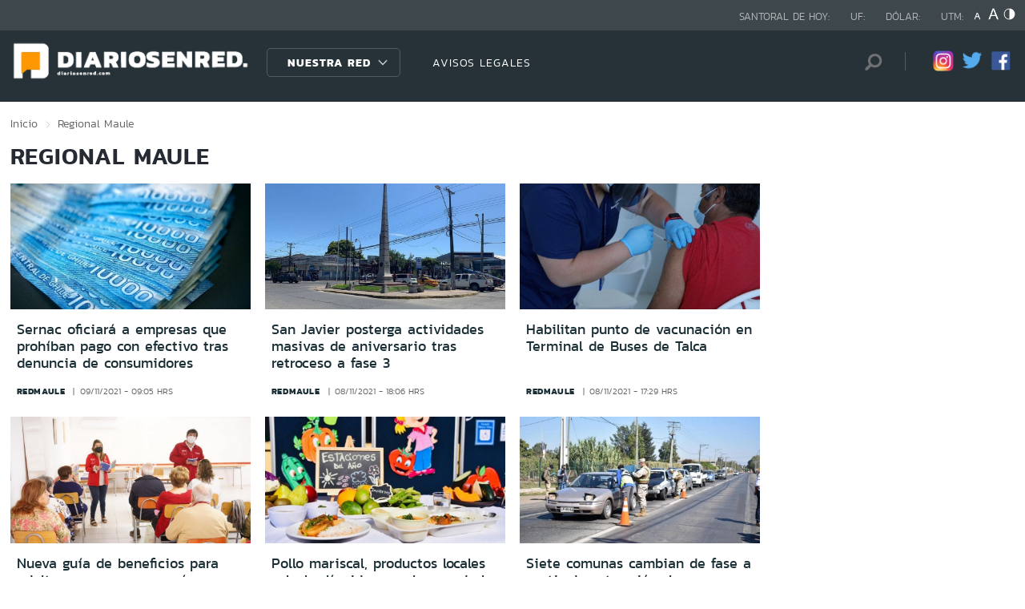

--- FILE ---
content_type: text/html; charset=utf-8
request_url: https://www.redantofagasta.com/seccion/regional/tema/maule/p/459
body_size: 13709
content:

<!DOCTYPE HTML>
<html lang="es-CL">
    <head>
        <!-- Meta tags comunes-->
        <title>Regional - Maule - Diarios en Red</title>
        <meta http-equiv="Content-Type" content="text/html; charset=utf-8"/>
        <meta name="robots" content="index, follow" />
        <meta name="robots" content="noodp,noydir">
        <!-- Fin Meta tags comunes-->
        <!-- Útiles -->
        <link rel="canonical" href="http://diariosenred.com">
        <meta http-equiv="X-UA-Compatible" content="IE=edge">
        <meta name="viewport" content="width=device-width, initial-scale=1">
        <meta name="author" content="Diarios en Red">
        <!-- Fin utiles-->
        <!--CSS-->
        <link href="/diarios_en_red/css/v1/reset-av-1756308154-av-.css" rel="stylesheet" type="text/css">
<link href="/diarios_en_red/css/v1/style-av-1756308154-av-.css?v=2.0" rel="stylesheet" type="text/css">
<link href="/diarios_en_red/css/v1/articulo-av-1756308154-av-.css" rel="stylesheet" type="text/css">
<link href="/diarios_en_red/css/v1/gridpak-av-1756308154-av-.css" rel="stylesheet" type="text/css">
<link href="/diarios_en_red/css/v1/jquery.fancybox.min-av-1756308154-av-.css" rel="stylesheet" type="text/css">
<link href="/diarios_en_red/css/v1/swiper.min-av-1756308154-av-.css" rel="stylesheet" type="text/css">

        <!--JS-->
        <script type="text/javascript" src="/diarios_en_red/js-local/jquery/html5-av-1756308154-av-.js"></script>
<script type="text/javascript" src="/diarios_en_red/js-local/jquery/jquery-3.4.1.min-av-1756308154-av-.js"></script>
<script type="text/javascript" src="/diarios_en_red/js-local/jquery/jquery-migrate-1.2.1.min-av-1756308154-av-.js"></script>
<script type="text/javascript" src="/diarios_en_red/js-local/js-global-av-1756308154-av-.js"></script>
<script type="text/javascript" src="/diarios_en_red/js-local/fancybox/jquery.fancybox.min-av-1756308154-av-.js"></script>
<script type="text/javascript" src="/diarios_en_red/js-local/swiper/swiper.min-av-1756308154-av-.js"></script>
<script type="text/javascript" src="/diarios_en_red/js-local/height-av-1756308154-av-.js"></script>
<script type="text/javascript" src="/diarios_en_red/js-local/contraste-av-1756308154-av-.js"></script>
<script type="text/javascript" src="/diarios_en_red/js-local/indicadores-av-1756308154-av-.js"></script>
<script type="text/javascript" src="/diarios_en_red/js-local/sst8_3-av-1756308154-av-.js"></script>
<script type="text/javascript" src="/diarios_en_red/js-local/buscador-av-1756308154-av-.js"></script>
<script src='https://www.google.com/recaptcha/api.js?hl=es'></script>
<script type="text/javascript" async="" src="https://www.google-analytics.com/analytics.js"></script>
<!-- Script para resize de ifre¡ames de youtube -->
<script type="text/javascript">
    
    $(function () {
        setIFrameSize();
        $(window).resize(function () {
            setIFrameSize();
        });
    });

    function setIFrameSize() {
        var ogWidth = 700;
        var ogHeight = 600;
        var ogRatio = ogWidth / ogHeight;

        var windowWidth = $(window).width();
        if (windowWidth < 480) {
            var parentDivWidth = $("iframe").parent().width();
            var newHeight = (parentDivWidth / ogRatio);
            $("iframe").css("width", parentDivWidth);
            $("iframe").css("height", newHeight);
        }else {
            $("iframe").css({ width : '', height : '' });
        }
    }
</script>
<script>
    function isMobilePlatform () {
         return (isPhone() || isIpad());
     }
     function isPhone() {
 
         return (isIphone() ||
                 isAndroid() ||
                 isWindowsPhone());
     }
     function isAndroid() {
             return navigator.userAgent.toLowerCase().indexOf('android') > -1;
         }
 
         function isIphone() {
             return navigator.userAgent.match(/(iPod|iPhone)/);
         }
 
          function isIpad() {
             return navigator.userAgent.match(/(iPad)/);
         }
         
          function isWindowsPhone() {
             return navigator.userAgent.match(/(Windows Phone)/i);
         }
 </script>

<script>

    window.teads_analytics = window.teads_analytics || {};
    
    window.teads_analytics.analytics_tag_id = "PUB_20878";
    
    window.teads_analytics.share = window.teads_analytics.share || function() {
    
    ;(window.teads_analytics.shared_data = window.teads_analytics.shared_data || []).push(arguments)
    
    };
    
    </script>
    
    <script async src="https://a.teads.tv/analytics/tag.js"></script>
    </head>
    <body class="tax_noticias">
        <div class="access1"><a href="#contenido-ppal" tabindex="-1">Click acá para ir directamente al contenido</a></div>
        <!-- HOME -->
        <!--HEADER-->
        
<!-- Google Analytics -->
<script>
        (function(i,s,o,g,r,a,m){i['GoogleAnalyticsObject']=r;i[r]=i[r]||function(){
        (i[r].q=i[r].q||[]).push(arguments)},i[r].l=1*new Date();a=s.createElement(o),
        m=s.getElementsByTagName(o)[0];a.async=1;a.src=g;m.parentNode.insertBefore(a,m)
        })(window,document,'script','https://www.google-analytics.com/analytics.js','ga');
        
        ga('create', 'UA-39086995-1', 'auto');
        ga('send', 'pageview');

        ga('create', 'UA-59726352-1', 'auto',{'name':'DER'});
        ga('DER.send', 'pageview');
    </script>
    <!-- End Google Analytics -->
<header>
    <div id="header" class="navbar header header_ppal">
        <!--Inicio navegacion-->
        <div class="nav">
            <!--Inicio nav franja arriba-->
            <div class="nav_cont">
                <div class="auxi">
                    <ul class="barra_superior">
                        <li class="datos_head">Santoral de hoy: <span id="santoral"></span></li>
<li class="datos_head">UF: <span id="val_uf"></span></li>
<li class="datos_head">Dólar: <span id="val_usd"></span></li>
<li class="datos_head">UTM: <span id="val_utm"></span>
                        <li class="head_acces">
                            <!--accesibilidad-->
                            <ul>
                                <li>
                                    <a href="#" id="minus"><img src="/diarios_en_red/imag/v1/btn/a1.png" alt="Disminuir tamaño de letra"></a>
                                </li>
                                <li>
                                    <a href="#" id="plus"><img src="/diarios_en_red/imag/v1/btn/a3.png" alt="Aumentar tamaño de letra"></a>
                                </li>
                                <li>
                                    <a href="#" class="buttom-contraste"><img src="/diarios_en_red/imag/v1/btn/ic_contraste.png" alt="Cambiar el contraste de la página"></a>
                                </li>
                            </ul>
                            <!--/accesibilidad-->
                        </li>
                    </ul>
                    <!--FIN derecha-->
                </div>
            </div>
            <!--FIN nav franja arriba-->
            <!--Inicio nav franja inferior-->
            <div class="navsub">
                <div class="auxi">
                    <div class="barra_inferior">
                        <!--Inicio nav logo-->
                        
                        
                        <div class="logo_cont">
                            <a href="https://diariosenred.com" target="_top" ><img src="/diarios_en_red/site/artic/20191003/imag/foto_0000000120191003094811/diariosenred_logo_f.png" alt=""></a>
                        </div>
                        
                        
                        <!--FIN nav logo-->
                        <ul class="menu_nav">
                            <li class="primario desp">
                                
                                
                                
                                <a href="#" class="link_nav">Nuestra Red</a>
                                
                                
                                
                                
                                
                                
                                
                                
                                
                                <!-- submenu -->
                                
                                
                                    
                                
                                <ul id="dProg" class="cbp-hrsub">
                                    
                                    
                                
                                    
                                
                                    
                                    
                                    
                                    
                                    
                                    
                                    
                                    
                                    
                                    <li>
                                        <ul>
                                            
                                            <li>
                                                <h2 class="dest_subt">ZONA NORTE</h2>
                                            </li>
                                            
                                            
                                            
                                            <li><a href="https://www.redarica.com" target="_top">Arica</a></li>
                                            
                                            
                                            
                                            <li><a href="https://www.redtarapaca.com" target="_top">Tarapacá</a></li>
                                            
                                            
                                            
                                            <li><a href="https://www.redantofagasta.com" target="_top">Antofagasta</a></li>
                                            
                                            
                                            
                                            <li><a href="https://www.redatacama.com" target="_top">Atacama</a></li>
                                            
                                            
                                            
                                            <li><a href="https://www.redcoquimbo.com" target="_top">Coquimbo</a></li>
                                            
                                            
                                            
                                            
                                            
                                            
                                            
                                            
                                            
                                            
                                            
                                            
                                            
                                            
                                            
                                            
                                            
                                            
                                            
                                            
                                            
                                            
                                        </ul>
                                    </li>
                                    
                                    
                                    
                                    
                                    
                                    
                                    
                                    
                                    <li>
                                        <ul>
                                            
                                            <li>
                                                <h2 class="dest_subt">ZONA CENTRO</h2>
                                            </li>
                                            
                                            
                                            
                                            <li><a href="https://www.redvalparaiso.com" target="_top">Valparaíso</a></li>
                                            
                                            
                                            
                                            <li><a href="https://www.redohiggins.com" target="_top">O'Higgins</a></li>
                                            
                                            
                                            
                                            <li><a href="https://www.redmaule.com" target="_top">Maule</a></li>
                                            
                                            
                                            
                                            <li><a href="https://www.redbiobio.com" target="_top">Biobío</a></li>
                                            
                                            
                                            
                                            <li><a href="https://www.redñuble.com" target="_top">Ñuble</a></li>
                                            
                                            
                                            
                                            
                                            
                                            
                                            
                                            
                                            
                                            
                                            
                                            
                                            
                                            
                                            
                                            
                                            
                                            
                                            
                                            
                                            
                                            
                                        </ul>
                                    </li>
                                    
                                    
                                    
                                    
                                    
                                    
                                    
                                    
                                    <li>
                                        <ul>
                                            
                                            <li>
                                                <h2 class="dest_subt">ZONA SUR</h2>
                                            </li>
                                            
                                            
                                            
                                            <li><a href="https://www.redaraucania.com" target="_top">Araucanía</a></li>
                                            
                                            
                                            
                                            <li><a href="https://www.redlosrios.com" target="_top">Los Ríos</a></li>
                                            
                                            
                                            
                                            <li><a href="https://www.redloslagos.com" target="_top">Los Lagos</a></li>
                                            
                                            
                                            
                                            <li><a href="https://www.redaysen.com" target="_top">Aysén</a></li>
                                            
                                            
                                            
                                            <li><a href="https://redmagallanes.com" target="_top">Magallanes</a></li>
                                            
                                            
                                            
                                            
                                            
                                            
                                            
                                            
                                            
                                            
                                            
                                            
                                            
                                            
                                            
                                            
                                            
                                            
                                            
                                            
                                            
                                            
                                        </ul>
                                    </li>
                                    
                                    
                                    
                                      
                                    
                                    
                                
                                    
                                
                                    
                                
                                     
                                </ul>
                                
                                
                                <!-- /submenu -->
                            </li>
                            
                            
                            <li class="secundario">
                                <a href="https://www.redmaule.com/avisos-legales" target="_top" class="link_nav">AVISOS LEGALES</a>
                            </li>
                            
                            
                        </ul>
                        <ul class="section_rss_busqueda">
                            <li class="content_search">
    <div id="wrap">
        <form id="buscador_form" method="get" action="/cgi-bin/prontus_search.cgi" autocomplete="on">
            <input type="hidden" name="search_prontus" value="diarios_en_red" />
            <input type="hidden" name="search_tmp" value="search.html" />
            <input type="hidden" name="search_idx" value="all" />
            <input type="hidden" name="search_modo" value="and" />
            <input type="hidden" name="search_orden" value="CRO" />
            <input type="hidden" name="search_resxpag" value="10" />
            <input type="hidden" name="search_maxpags" value="20"/>
            <input type="hidden" name="search_form" value="yes" />
            <input id="buscador_texto" name="search_texto" placeholder="Búsqueda" aria-label="Búsqueda" autocomplete="off" class="campo-search" type="text">
            <input id="search_submit" value="Buscar" type="submit">
        </form>
    </div>
</li>




                            <li class="content_rrss">
                                <ul class="rrss">
                                    
                                    
                                    
                                    <li>
                                        <a class="icon_twitter" href="https://www.instagram.com/diariosenred/" target="_blank"><img src="/diarios_en_red/site/artic/20191004/imag/foto_0000000720191004151216/logo_IG.png" alt=""></a>
                                    </li>
                                    
                                    
                                    
                                    
                                    
                                    <li>
                                        <a class="icon_twitter" href="https://twitter.com/Diarioenredcl" target="_blank"><img src="/diarios_en_red/site/artic/20191003/imag/foto_0000000420191003095059/TWITTER.png" alt=""></a>
                                    </li>
                                    
                                    
                                    
                                    
                                    
                                    <li>
                                        <a class="icon_twitter" href="https://web.facebook.com/diariosenred" target="_blank"><img src="/diarios_en_red/site/artic/20191003/imag/foto_0000000320191003095125/LOGO_FACEBOOK_PNG.png" alt=""></a>
                                    </li>
                                    
                                    
                                    
                                </ul>
                            </li>
                        </ul>
                    </div>
                </div>
                <!--FIN auxi-->
            </div>
            <!--FIN nav franja inferior-->
        </div>
        <!--FIN navegacion-->
    </div>
</header>
<!-- menu responsive -->
<div id="menur" class="menu_responsive">
    <!--FIN botones accesibilidad-->
    <div class="navbar">
        
        
        <a href="https://diariosenred.com" target="_top" class="logo"><img src="/diarios_en_red/site/artic/20191003/imag/foto_0000000120191003094811/diariosenred_logo_f.png" alt=""></a>
        
        
        <div id="menu-btn" class="menu-button aleft" onclick="myFunction(this)">
            <div class="bar1"></div>
            <div class="bar2"></div>
            <div class="bar3"></div>
        </div>
    </div>
    <div class="separa"></div>
    <div class="menu_desplegable">
        <div class="busqueda_movil">
        <form id="buscador_form" <form class="navbar-form navbar-right" method="get" action="/cgi-bin/prontus_search.cgi" autocomplete="on">
            <input type="hidden" name="search_prontus" value="diarios_en_red" />
            <input type="hidden" name="search_tmp" value="search.html" />
            <input type="hidden" name="search_idx" value="all" />
            <input type="hidden" name="search_modo" value="and" />
            <input type="hidden" name="search_orden" value="CRO" />
            <input type="hidden" name="search_resxpag" value="10" />
            <input type="hidden" name="search_maxpags" value="20"/>
            <input type="hidden" name="search_form" value="yes" />
            <div class="form-group">
            <input id="buscador_texto" name="search_texto" placeholder="Ingrese su búsqueda" aria-label="Búsqueda" autocomplete="off" class="form-control" type="text">
            <input id="search_submit" value="Buscar" type="submit">
            </div>
        </form>
    </div>



        <ul class="menu_nuestra_red">
            
            
            
            <a href="#" class="link_nav">Nuestra Red</a>
            
            
            
            
            
            
            
            
            
            
            
                            
            
            <li class="regiones_menu">
                <ul>
                    <li>
                        <ul>
                            
                            
            
                            
            
                            
                            
                            
                            
                            
                            
                            <li>
                                <h2 class="dest_subt">ZONA NORTE</h2>
                            </li>
                            
                            
                            
                            <li><a href="https://www.redarica.com" target="_top">Arica</a></li>
                            
                            
                            
                            <li><a href="https://www.redtarapaca.com" target="_top">Tarapacá</a></li>
                            
                            
                            
                            <li><a href="https://www.redantofagasta.com" target="_top">Antofagasta</a></li>
                            
                            
                            
                            <li><a href="https://www.redatacama.com" target="_top">Atacama</a></li>
                            
                            
                            
                            <li><a href="https://www.redcoquimbo.com" target="_top">Coquimbo</a></li>
                            
                            
                            
                            
                            
                            
                            
                            
                            
                            
                            
                            
                            
                            
                            
                            
                            
                            
                            
                            
                            
                            
                            
                            
                            
                            
                            <li>
                                <h2 class="dest_subt">ZONA CENTRO</h2>
                            </li>
                            
                            
                            
                            <li><a href="https://www.redvalparaiso.com" target="_top">Valparaíso</a></li>
                            
                            
                            
                            <li><a href="https://www.redohiggins.com" target="_top">O'Higgins</a></li>
                            
                            
                            
                            <li><a href="https://www.redmaule.com" target="_top">Maule</a></li>
                            
                            
                            
                            <li><a href="https://www.redbiobio.com" target="_top">Biobío</a></li>
                            
                            
                            
                            <li><a href="https://www.redñuble.com" target="_top">Ñuble</a></li>
                            
                            
                            
                            
                            
                            
                            
                            
                            
                            
                            
                            
                            
                            
                            
                            
                            
                            
                            
                            
                            
                            
                            
                            
                            
                            
                            <li>
                                <h2 class="dest_subt">ZONA SUR</h2>
                            </li>
                            
                            
                            
                            <li><a href="https://www.redaraucania.com" target="_top">Araucanía</a></li>
                            
                            
                            
                            <li><a href="https://www.redlosrios.com" target="_top">Los Ríos</a></li>
                            
                            
                            
                            <li><a href="https://www.redloslagos.com" target="_top">Los Lagos</a></li>
                            
                            
                            
                            <li><a href="https://www.redaysen.com" target="_top">Aysén</a></li>
                            
                            
                            
                            <li><a href="https://redmagallanes.com" target="_top">Magallanes</a></li>
                            
                            
                            
                            
                            
                            
                            
                            
                            
                            
                            
                            
                            
                            
                            
                            
                            
                            
                            
                            
                            
                            
                            
                               
                            
                            
            
                            
            
                            
            
                               
                        </ul>
                    </li>
                </ul>
            </li>
            
               
        </ul>
    </div>
</div>
<!--Fin header-->
        <!--FIN HEADER-->
        <script>


            var getQueryString = function ( field, url ) {
                var href = url ? url : window.location.href;
                var reg = new RegExp( '[?&]' + field + '=([^&#]*)', 'i' );
                var string = reg.exec(href);
                return string ? string[1] : null;
            };
            var dfp_demo = getQueryString('demo');
            var dfp_red = '28607966';
            var dfp_sitio = 'Generic_Adunits';
            var dfp_seccion = 'Home';
            var dfp_tipo = 'Portada';
        </script>
        
<!--- INICIO TAG HEAD ADMANAGER --->
<!-- Start: GPT Async -->
<script type='text/javascript'>
    var gptadslots=[];
    var googletag = googletag || {};
    googletag.cmd = googletag.cmd || [];
    (function(){ var gads = document.createElement('script');
      gads.async = true; gads.type = 'text/javascript';
      var useSSL = 'https:' == document.location.protocol;
      gads.src = (useSSL ? 'https:' : 'http:') + '//www.googletagservices.com/tag/js/gpt.js';
      var node = document.getElementsByTagName('script')[0];
      node.parentNode.insertBefore(gads, node);
    })();
  </script>

    <script type='text/javascript'> 
        googletag.cmd.push(function() {
        // <!-- Adslot 1 declaration -->
        var mappingtop1 = googletag.sizeMapping().
        addSize([1024, 768], [[728,90],[970,90],[970,250]]).
        addSize([980, 600], [[728,90],[970,90],[970,250]]).
        addSize([770, 300], [728,90]).
        addSize([0, 0], [[300,100],[300,250],[320,50],[320,100]]).
        build();
        gptadslots[1]= googletag.defineSlot('/' + dfp_red + '/' + dfp_sitio + '/' + 'Top1',[970,90],'Top1').defineSizeMapping(mappingtop1).addService(googletag.pubads());
        // <!-- Adslot 2 declaration -->
        var mappingmiddle1 = googletag.sizeMapping().
        addSize([1024, 768], [[250,250],[300,250]]).
        addSize([980, 600], [[250,250],[300,250]]).
        addSize([770, 300], [[250,250],[300,250]]).
        addSize([0, 0], [[250,250],[300,250]]).
        build();
        gptadslots[2]= googletag.defineSlot('/' + dfp_red + '/' + dfp_sitio + '/' + 'Middle1',[300,250],'Middle1').defineSizeMapping(mappingmiddle1).addService(googletag.pubads());
        // <!-- Adslot 3 declaration -->
        var mappingtop2 = googletag.sizeMapping().
        addSize([1024, 768], [[728,90],[970,90],[970,250]]).
        addSize([980, 600], [[728,90],[970,90],[970,250]]).
        addSize([770, 300], [728,90]).
        addSize([0, 0], [[300,100],[300,250],[320,50],[320,100]]).
        build();
        gptadslots[3]= googletag.defineSlot('/' + dfp_red + '/' + dfp_sitio + '/' + 'Top2',[728,90],'Top2').defineSizeMapping(mappingtop2).addService(googletag.pubads());
        googletag.pubads().setTargeting('Seccion',dfp_seccion);
        googletag.pubads().setTargeting('Tipo',dfp_tipo);
        googletag.pubads().setTargeting('Demo',dfp_demo);  
        googletag.pubads().enableSingleRequest();
        googletag.pubads().collapseEmptyDivs();
        googletag.pubads().enableAsyncRendering();
        googletag.enableServices();
        });
    </script>
<!-- End: GPT -->
        <div id="main" class="html">
            <div class="taxonomica">
                <div class="auxi">
                    <!-- Boton hacia arriba -->
                    <a class="ir-arriba responsive"  javascript:void(0) title="Volver arriba">
                    <img src="/diarios_en_red/imag/v1/btn/top_site.png" alt="">
                    </a>
                    <!-- Banner ancho 100% -->
                    <div id='Top1'>
                        <script>
                            googletag.cmd.push(function() { googletag.display('Top1'); });
                        </script>
                    </div>
                    <!-- /Banner ancho 100% -->
                    <!--breadcrumbs-->
                    <ul class="breadcrumbs">
                        <li><a href="/">Inicio</a></li>
                         <li>Regional</li>
                         <li>Maule</li>
                         <li></li>
                    </ul>
                    <!--/breadcrumbs-->
                    <h1 class="main_tit" id="contenido-ppal">
                        Regional Maule 
                    </h1>
                    
                    <!-- tax noticias 3 columnas + banner -->
                    <section class="tax_3columnas">
                        <div class="row noticia_destacada_6">
                            <div class="container clearfix">
                            <div class="col xs-12 sm-12 md-12 lg-9">
                                <div class="row">
                                    
                                    
                                    <article class="box_noticia col xs-12 xsm-6 sm-4 md-4 lg-4">
                                        <figure class="img_wrap">
                                            <a href="/nacional/sernac-oficiara-a-empresas-que-prohiban-pago-con-efectivo-tras-denuncia">
                                            
                                        <img src="/diarios_en_red/site/artic/20211109/imag/foto_0000000120211109090704.jpg" alt="">
                                        
                                         
                                            </a>                                    
                                        </figure>
                                        <footer class="content_titular">
                                            <h3 class="titulo_nivel2"><a href="/nacional/sernac-oficiara-a-empresas-que-prohiban-pago-con-efectivo-tras-denuncia">Sernac oficiará a empresas que prohíban pago con efectivo tras denuncia de consumidores</a></h3>
                                            <div class="bottom">
                                                <a href="/diarios_en_red/site/edic/base/port/redmaule.html" class="tag_site_regional">redmaule</a> 
                                                <span class="fecha_art">09/11/2021 - 09:05 hrs</span>
                                            </div>
                                        </footer>
                                    </article>
                                    
                                    
                                    
                                    <article class="box_noticia col xs-12 xsm-6 sm-4 md-4 lg-4">
                                        <figure class="img_wrap">
                                            <a href="/regional/san-javier-posterga-actividades-masivas-de-aniversario-tras-retroceso-a">
                                            
                                        <img src="/diarios_en_red/site/artic/20211108/imag/foto_0000000420211108180633/photo_2021-11-08_18-11-15.jpg" alt="">
                                        
                                         
                                            </a>                                    
                                        </figure>
                                        <footer class="content_titular">
                                            <h3 class="titulo_nivel2"><a href="/regional/san-javier-posterga-actividades-masivas-de-aniversario-tras-retroceso-a">San Javier posterga actividades masivas de aniversario tras retroceso a fase 3</a></h3>
                                            <div class="bottom">
                                                <a href="/diarios_en_red/site/edic/base/port/redmaule.html" class="tag_site_regional">redmaule</a> 
                                                <span class="fecha_art">08/11/2021 - 18:06 hrs</span>
                                            </div>
                                        </footer>
                                    </article>
                                    
                                    
                                    
                                    <article class="box_noticia col xs-12 xsm-6 sm-4 md-4 lg-4">
                                        <figure class="img_wrap">
                                            <a href="/regional/habilitan-punto-de-vacunacion-en-terminal-de-buses-de-talca">
                                            
                                        <img src="/diarios_en_red/site/artic/20211108/imag/foto_0000000420211108173014/WhatsApp_Image_2021-11-08_at_17.jpeg" alt="">
                                        
                                         
                                            </a>                                    
                                        </figure>
                                        <footer class="content_titular">
                                            <h3 class="titulo_nivel2"><a href="/regional/habilitan-punto-de-vacunacion-en-terminal-de-buses-de-talca">Habilitan punto de vacunación en Terminal de Buses de Talca</a></h3>
                                            <div class="bottom">
                                                <a href="/diarios_en_red/site/edic/base/port/redmaule.html" class="tag_site_regional">redmaule</a> 
                                                <span class="fecha_art">08/11/2021 - 17:29 hrs</span>
                                            </div>
                                        </footer>
                                    </article>
                                    
                                    
                                    
                                    <article class="box_noticia col xs-12 xsm-6 sm-4 md-4 lg-4">
                                        <figure class="img_wrap">
                                            <a href="/regional/nueva-guia-de-beneficios-para-adultos-mayores-comenzo-a-entregarse-en-el">
                                            
                                        <img src="/diarios_en_red/site/artic/20211108/imag/foto_0000000420211108171652/WhatsApp_Image_2021-11-08_at_15.jpeg" alt="">
                                        
                                         
                                            </a>                                    
                                        </figure>
                                        <footer class="content_titular">
                                            <h3 class="titulo_nivel2"><a href="/regional/nueva-guia-de-beneficios-para-adultos-mayores-comenzo-a-entregarse-en-el">Nueva guía de beneficios para adultos mayores comenzó a entregarse en el Maule</a></h3>
                                            <div class="bottom">
                                                <a href="/diarios_en_red/site/edic/base/port/redmaule.html" class="tag_site_regional">redmaule</a> 
                                                <span class="fecha_art">08/11/2021 - 17:15 hrs</span>
                                            </div>
                                        </footer>
                                    </article>
                                    
                                    
                                    
                                    <article class="box_noticia col xs-12 xsm-6 sm-4 md-4 lg-4">
                                        <figure class="img_wrap">
                                            <a href="/regional/pollo-mariscal-productos-locales-y-leche-liquida-son-algunas-de-las">
                                            
                                        <img src="/diarios_en_red/site/artic/20211108/imag/foto_0000000420211108151617/Sin_titulo.jpg" alt="">
                                        
                                         
                                            </a>                                    
                                        </figure>
                                        <footer class="content_titular">
                                            <h3 class="titulo_nivel2"><a href="/regional/pollo-mariscal-productos-locales-y-leche-liquida-son-algunas-de-las">Pollo mariscal, productos locales y leche líquida son algunas de las novedades del PAE de Juaneb</a></h3>
                                            <div class="bottom">
                                                <a href="/diarios_en_red/site/edic/base/port/redmaule.html" class="tag_site_regional">redmaule</a> 
                                                <span class="fecha_art">08/11/2021 - 15:10 hrs</span>
                                            </div>
                                        </footer>
                                    </article>
                                    
                                    
                                    
                                    <article class="box_noticia col xs-12 xsm-6 sm-4 md-4 lg-4">
                                        <figure class="img_wrap">
                                            <a href="/regional/siete-comunas-cambian-de-fase-a-partir-de-este-miercoles">
                                            
                                        <img src="/diarios_en_red/site/artic/20211108/imag/foto_0000000320211108133105/PPPPPPP.jpg" alt="">
                                        
                                         
                                            </a>                                    
                                        </figure>
                                        <footer class="content_titular">
                                            <h3 class="titulo_nivel2"><a href="/regional/siete-comunas-cambian-de-fase-a-partir-de-este-miercoles">Siete comunas cambian de fase a partir de este miércoles</a></h3>
                                            <div class="bottom">
                                                <a href="/diarios_en_red/site/edic/base/port/redmaule.html" class="tag_site_regional">redmaule</a> 
                                                <span class="fecha_art">08/11/2021 - 13:29 hrs</span>
                                            </div>
                                        </footer>
                                    </article>
                                    
                                    
                                    
                                    <article class="box_noticia col xs-12 xsm-6 sm-4 md-4 lg-4">
                                        <figure class="img_wrap">
                                            <a href="/deportes/chilena-sera-la-unica-sudamericana-en-los-juegos-olimpicos-del">
                                            
                                        <img src="/diarios_en_red/site/artic/20211108/imag/foto_0000000420211108131315/file_20211103043146.png" alt="">
                                        
                                         
                                            </a>                                    
                                        </figure>
                                        <footer class="content_titular">
                                            <h3 class="titulo_nivel2"><a href="/deportes/chilena-sera-la-unica-sudamericana-en-los-juegos-olimpicos-del">Chilena será la única sudamericana en los "Juegos Olímpicos" del automovilismo</a></h3>
                                            <div class="bottom">
                                                <a href="/diarios_en_red/site/edic/base/port/redmaule.html" class="tag_site_regional">redmaule</a> 
                                                <span class="fecha_art">08/11/2021 - 13:11 hrs</span>
                                            </div>
                                        </footer>
                                    </article>
                                    
                                    
                                    
                                    <article class="box_noticia col xs-12 xsm-6 sm-4 md-4 lg-4">
                                        <figure class="img_wrap">
                                            <a href="/regional/salud-bucal-y-personas-mayores-cual-es-la-realidad-en-el-maule">
                                            
                                        <img src="/diarios_en_red/site/artic/20211108/imag/foto_0000000320211108115828/Imagen_referencial_2.jpg" alt="">
                                        
                                         
                                            </a>                                    
                                        </figure>
                                        <footer class="content_titular">
                                            <h3 class="titulo_nivel2"><a href="/regional/salud-bucal-y-personas-mayores-cual-es-la-realidad-en-el-maule">Salud bucal y personas mayores: ¿cuál es la realidad en el Maule?</a></h3>
                                            <div class="bottom">
                                                <a href="/diarios_en_red/site/edic/base/port/redmaule.html" class="tag_site_regional">redmaule</a> 
                                                <span class="fecha_art">08/11/2021 - 11:56 hrs</span>
                                            </div>
                                        </footer>
                                    </article>
                                    
                                    
                                    
                                    <article class="box_noticia col xs-12 xsm-6 sm-4 md-4 lg-4">
                                        <figure class="img_wrap">
                                            <a href="/regional/el-maule-supera-los-700-casos-activos-del-covid-19">
                                            
                                        <img src="/diarios_en_red/site/artic/20211108/imag/foto_0000000420211108114314/eeeeeee_-_copia.jpg" alt="">
                                        
                                         
                                            </a>                                    
                                        </figure>
                                        <footer class="content_titular">
                                            <h3 class="titulo_nivel2"><a href="/regional/el-maule-supera-los-700-casos-activos-del-covid-19">El Maule supera los 700 casos activos del Covid-19</a></h3>
                                            <div class="bottom">
                                                <a href="/diarios_en_red/site/edic/base/port/redmaule.html" class="tag_site_regional">redmaule</a> 
                                                <span class="fecha_art">08/11/2021 - 11:41 hrs</span>
                                            </div>
                                        </footer>
                                    </article>
                                    
                                    
                                </div>
                                <div class="separa"></div>
                                <div class="wp-pagenavi">
                                    
                                        <a href="/seccion/regional/tema/maule/p/1" class="">1</a>
                                    
                                        <a href="/seccion/regional/tema/maule/p/2" class="">2</a>
                                    
                                        <a href="/seccion/regional/tema/maule/p/3" class="">3</a>
                                    
                                        <a href="/seccion/regional/tema/maule/p/4" class="">4</a>
                                    
                                        <a href="/seccion/regional/tema/maule/p/5" class="">5</a>
                                    
                                        <a href="/seccion/regional/tema/maule/p/6" class="">6</a>
                                    
                                        <a href="/seccion/regional/tema/maule/p/7" class="">7</a>
                                    
                                        <a href="/seccion/regional/tema/maule/p/8" class="">8</a>
                                    
                                        <a href="/seccion/regional/tema/maule/p/9" class="">9</a>
                                    
                                        <a href="/seccion/regional/tema/maule/p/10" class="">10</a>
                                    
                                        <a href="/seccion/regional/tema/maule/p/11" class="">11</a>
                                    
                                        <a href="/seccion/regional/tema/maule/p/12" class="">12</a>
                                    
                                        <a href="/seccion/regional/tema/maule/p/13" class="">13</a>
                                    
                                        <a href="/seccion/regional/tema/maule/p/14" class="">14</a>
                                    
                                        <a href="/seccion/regional/tema/maule/p/15" class="">15</a>
                                    
                                        <a href="/seccion/regional/tema/maule/p/16" class="">16</a>
                                    
                                        <a href="/seccion/regional/tema/maule/p/17" class="">17</a>
                                    
                                        <a href="/seccion/regional/tema/maule/p/18" class="">18</a>
                                    
                                        <a href="/seccion/regional/tema/maule/p/19" class="">19</a>
                                    
                                        <a href="/seccion/regional/tema/maule/p/20" class="">20</a>
                                    
                                        <a href="/seccion/regional/tema/maule/p/21" class="">21</a>
                                    
                                        <a href="/seccion/regional/tema/maule/p/22" class="">22</a>
                                    
                                        <a href="/seccion/regional/tema/maule/p/23" class="">23</a>
                                    
                                        <a href="/seccion/regional/tema/maule/p/24" class="">24</a>
                                    
                                        <a href="/seccion/regional/tema/maule/p/25" class="">25</a>
                                    
                                        <a href="/seccion/regional/tema/maule/p/26" class="">26</a>
                                    
                                        <a href="/seccion/regional/tema/maule/p/27" class="">27</a>
                                    
                                        <a href="/seccion/regional/tema/maule/p/28" class="">28</a>
                                    
                                        <a href="/seccion/regional/tema/maule/p/29" class="">29</a>
                                    
                                        <a href="/seccion/regional/tema/maule/p/30" class="">30</a>
                                    
                                        <a href="/seccion/regional/tema/maule/p/31" class="">31</a>
                                    
                                        <a href="/seccion/regional/tema/maule/p/32" class="">32</a>
                                    
                                        <a href="/seccion/regional/tema/maule/p/33" class="">33</a>
                                    
                                        <a href="/seccion/regional/tema/maule/p/34" class="">34</a>
                                    
                                        <a href="/seccion/regional/tema/maule/p/35" class="">35</a>
                                    
                                        <a href="/seccion/regional/tema/maule/p/36" class="">36</a>
                                    
                                        <a href="/seccion/regional/tema/maule/p/37" class="">37</a>
                                    
                                        <a href="/seccion/regional/tema/maule/p/38" class="">38</a>
                                    
                                        <a href="/seccion/regional/tema/maule/p/39" class="">39</a>
                                    
                                        <a href="/seccion/regional/tema/maule/p/40" class="">40</a>
                                    
                                        <a href="/seccion/regional/tema/maule/p/41" class="">41</a>
                                    
                                        <a href="/seccion/regional/tema/maule/p/42" class="">42</a>
                                    
                                        <a href="/seccion/regional/tema/maule/p/43" class="">43</a>
                                    
                                        <a href="/seccion/regional/tema/maule/p/44" class="">44</a>
                                    
                                        <a href="/seccion/regional/tema/maule/p/45" class="">45</a>
                                    
                                        <a href="/seccion/regional/tema/maule/p/46" class="">46</a>
                                    
                                        <a href="/seccion/regional/tema/maule/p/47" class="">47</a>
                                    
                                        <a href="/seccion/regional/tema/maule/p/48" class="">48</a>
                                    
                                        <a href="/seccion/regional/tema/maule/p/49" class="">49</a>
                                    
                                        <a href="/seccion/regional/tema/maule/p/50" class="">50</a>
                                    
                                        <a href="/seccion/regional/tema/maule/p/51" class="">51</a>
                                    
                                        <a href="/seccion/regional/tema/maule/p/52" class="">52</a>
                                    
                                        <a href="/seccion/regional/tema/maule/p/53" class="">53</a>
                                    
                                        <a href="/seccion/regional/tema/maule/p/54" class="">54</a>
                                    
                                        <a href="/seccion/regional/tema/maule/p/55" class="">55</a>
                                    
                                        <a href="/seccion/regional/tema/maule/p/56" class="">56</a>
                                    
                                        <a href="/seccion/regional/tema/maule/p/57" class="">57</a>
                                    
                                        <a href="/seccion/regional/tema/maule/p/58" class="">58</a>
                                    
                                        <a href="/seccion/regional/tema/maule/p/59" class="">59</a>
                                    
                                        <a href="/seccion/regional/tema/maule/p/60" class="">60</a>
                                    
                                        <a href="/seccion/regional/tema/maule/p/61" class="">61</a>
                                    
                                        <a href="/seccion/regional/tema/maule/p/62" class="">62</a>
                                    
                                        <a href="/seccion/regional/tema/maule/p/63" class="">63</a>
                                    
                                        <a href="/seccion/regional/tema/maule/p/64" class="">64</a>
                                    
                                        <a href="/seccion/regional/tema/maule/p/65" class="">65</a>
                                    
                                        <a href="/seccion/regional/tema/maule/p/66" class="">66</a>
                                    
                                        <a href="/seccion/regional/tema/maule/p/67" class="">67</a>
                                    
                                        <a href="/seccion/regional/tema/maule/p/68" class="">68</a>
                                    
                                        <a href="/seccion/regional/tema/maule/p/69" class="">69</a>
                                    
                                        <a href="/seccion/regional/tema/maule/p/70" class="">70</a>
                                    
                                        <a href="/seccion/regional/tema/maule/p/71" class="">71</a>
                                    
                                        <a href="/seccion/regional/tema/maule/p/72" class="">72</a>
                                    
                                        <a href="/seccion/regional/tema/maule/p/73" class="">73</a>
                                    
                                        <a href="/seccion/regional/tema/maule/p/74" class="">74</a>
                                    
                                        <a href="/seccion/regional/tema/maule/p/75" class="">75</a>
                                    
                                        <a href="/seccion/regional/tema/maule/p/76" class="">76</a>
                                    
                                        <a href="/seccion/regional/tema/maule/p/77" class="">77</a>
                                    
                                        <a href="/seccion/regional/tema/maule/p/78" class="">78</a>
                                    
                                        <a href="/seccion/regional/tema/maule/p/79" class="">79</a>
                                    
                                        <a href="/seccion/regional/tema/maule/p/80" class="">80</a>
                                    
                                        <a href="/seccion/regional/tema/maule/p/81" class="">81</a>
                                    
                                        <a href="/seccion/regional/tema/maule/p/82" class="">82</a>
                                    
                                        <a href="/seccion/regional/tema/maule/p/83" class="">83</a>
                                    
                                        <a href="/seccion/regional/tema/maule/p/84" class="">84</a>
                                    
                                        <a href="/seccion/regional/tema/maule/p/85" class="">85</a>
                                    
                                        <a href="/seccion/regional/tema/maule/p/86" class="">86</a>
                                    
                                        <a href="/seccion/regional/tema/maule/p/87" class="">87</a>
                                    
                                        <a href="/seccion/regional/tema/maule/p/88" class="">88</a>
                                    
                                        <a href="/seccion/regional/tema/maule/p/89" class="">89</a>
                                    
                                        <a href="/seccion/regional/tema/maule/p/90" class="">90</a>
                                    
                                        <a href="/seccion/regional/tema/maule/p/91" class="">91</a>
                                    
                                        <a href="/seccion/regional/tema/maule/p/92" class="">92</a>
                                    
                                        <a href="/seccion/regional/tema/maule/p/93" class="">93</a>
                                    
                                        <a href="/seccion/regional/tema/maule/p/94" class="">94</a>
                                    
                                        <a href="/seccion/regional/tema/maule/p/95" class="">95</a>
                                    
                                        <a href="/seccion/regional/tema/maule/p/96" class="">96</a>
                                    
                                        <a href="/seccion/regional/tema/maule/p/97" class="">97</a>
                                    
                                        <a href="/seccion/regional/tema/maule/p/98" class="">98</a>
                                    
                                        <a href="/seccion/regional/tema/maule/p/99" class="">99</a>
                                    
                                        <a href="/seccion/regional/tema/maule/p/100" class="">100</a>
                                    
                                        <a href="/seccion/regional/tema/maule/p/101" class="">101</a>
                                    
                                        <a href="/seccion/regional/tema/maule/p/102" class="">102</a>
                                    
                                        <a href="/seccion/regional/tema/maule/p/103" class="">103</a>
                                    
                                        <a href="/seccion/regional/tema/maule/p/104" class="">104</a>
                                    
                                        <a href="/seccion/regional/tema/maule/p/105" class="">105</a>
                                    
                                        <a href="/seccion/regional/tema/maule/p/106" class="">106</a>
                                    
                                        <a href="/seccion/regional/tema/maule/p/107" class="">107</a>
                                    
                                        <a href="/seccion/regional/tema/maule/p/108" class="">108</a>
                                    
                                        <a href="/seccion/regional/tema/maule/p/109" class="">109</a>
                                    
                                        <a href="/seccion/regional/tema/maule/p/110" class="">110</a>
                                    
                                        <a href="/seccion/regional/tema/maule/p/111" class="">111</a>
                                    
                                        <a href="/seccion/regional/tema/maule/p/112" class="">112</a>
                                    
                                        <a href="/seccion/regional/tema/maule/p/113" class="">113</a>
                                    
                                        <a href="/seccion/regional/tema/maule/p/114" class="">114</a>
                                    
                                        <a href="/seccion/regional/tema/maule/p/115" class="">115</a>
                                    
                                        <a href="/seccion/regional/tema/maule/p/116" class="">116</a>
                                    
                                        <a href="/seccion/regional/tema/maule/p/117" class="">117</a>
                                    
                                        <a href="/seccion/regional/tema/maule/p/118" class="">118</a>
                                    
                                        <a href="/seccion/regional/tema/maule/p/119" class="">119</a>
                                    
                                        <a href="/seccion/regional/tema/maule/p/120" class="">120</a>
                                    
                                        <a href="/seccion/regional/tema/maule/p/121" class="">121</a>
                                    
                                        <a href="/seccion/regional/tema/maule/p/122" class="">122</a>
                                    
                                        <a href="/seccion/regional/tema/maule/p/123" class="">123</a>
                                    
                                        <a href="/seccion/regional/tema/maule/p/124" class="">124</a>
                                    
                                        <a href="/seccion/regional/tema/maule/p/125" class="">125</a>
                                    
                                        <a href="/seccion/regional/tema/maule/p/126" class="">126</a>
                                    
                                        <a href="/seccion/regional/tema/maule/p/127" class="">127</a>
                                    
                                        <a href="/seccion/regional/tema/maule/p/128" class="">128</a>
                                    
                                        <a href="/seccion/regional/tema/maule/p/129" class="">129</a>
                                    
                                        <a href="/seccion/regional/tema/maule/p/130" class="">130</a>
                                    
                                        <a href="/seccion/regional/tema/maule/p/131" class="">131</a>
                                    
                                        <a href="/seccion/regional/tema/maule/p/132" class="">132</a>
                                    
                                        <a href="/seccion/regional/tema/maule/p/133" class="">133</a>
                                    
                                        <a href="/seccion/regional/tema/maule/p/134" class="">134</a>
                                    
                                        <a href="/seccion/regional/tema/maule/p/135" class="">135</a>
                                    
                                        <a href="/seccion/regional/tema/maule/p/136" class="">136</a>
                                    
                                        <a href="/seccion/regional/tema/maule/p/137" class="">137</a>
                                    
                                        <a href="/seccion/regional/tema/maule/p/138" class="">138</a>
                                    
                                        <a href="/seccion/regional/tema/maule/p/139" class="">139</a>
                                    
                                        <a href="/seccion/regional/tema/maule/p/140" class="">140</a>
                                    
                                        <a href="/seccion/regional/tema/maule/p/141" class="">141</a>
                                    
                                        <a href="/seccion/regional/tema/maule/p/142" class="">142</a>
                                    
                                        <a href="/seccion/regional/tema/maule/p/143" class="">143</a>
                                    
                                        <a href="/seccion/regional/tema/maule/p/144" class="">144</a>
                                    
                                        <a href="/seccion/regional/tema/maule/p/145" class="">145</a>
                                    
                                        <a href="/seccion/regional/tema/maule/p/146" class="">146</a>
                                    
                                        <a href="/seccion/regional/tema/maule/p/147" class="">147</a>
                                    
                                        <a href="/seccion/regional/tema/maule/p/148" class="">148</a>
                                    
                                        <a href="/seccion/regional/tema/maule/p/149" class="">149</a>
                                    
                                        <a href="/seccion/regional/tema/maule/p/150" class="">150</a>
                                    
                                        <a href="/seccion/regional/tema/maule/p/151" class="">151</a>
                                    
                                        <a href="/seccion/regional/tema/maule/p/152" class="">152</a>
                                    
                                        <a href="/seccion/regional/tema/maule/p/153" class="">153</a>
                                    
                                        <a href="/seccion/regional/tema/maule/p/154" class="">154</a>
                                    
                                        <a href="/seccion/regional/tema/maule/p/155" class="">155</a>
                                    
                                        <a href="/seccion/regional/tema/maule/p/156" class="">156</a>
                                    
                                        <a href="/seccion/regional/tema/maule/p/157" class="">157</a>
                                    
                                        <a href="/seccion/regional/tema/maule/p/158" class="">158</a>
                                    
                                        <a href="/seccion/regional/tema/maule/p/159" class="">159</a>
                                    
                                        <a href="/seccion/regional/tema/maule/p/160" class="">160</a>
                                    
                                        <a href="/seccion/regional/tema/maule/p/161" class="">161</a>
                                    
                                        <a href="/seccion/regional/tema/maule/p/162" class="">162</a>
                                    
                                        <a href="/seccion/regional/tema/maule/p/163" class="">163</a>
                                    
                                        <a href="/seccion/regional/tema/maule/p/164" class="">164</a>
                                    
                                        <a href="/seccion/regional/tema/maule/p/165" class="">165</a>
                                    
                                        <a href="/seccion/regional/tema/maule/p/166" class="">166</a>
                                    
                                        <a href="/seccion/regional/tema/maule/p/167" class="">167</a>
                                    
                                        <a href="/seccion/regional/tema/maule/p/168" class="">168</a>
                                    
                                        <a href="/seccion/regional/tema/maule/p/169" class="">169</a>
                                    
                                        <a href="/seccion/regional/tema/maule/p/170" class="">170</a>
                                    
                                        <a href="/seccion/regional/tema/maule/p/171" class="">171</a>
                                    
                                        <a href="/seccion/regional/tema/maule/p/172" class="">172</a>
                                    
                                        <a href="/seccion/regional/tema/maule/p/173" class="">173</a>
                                    
                                        <a href="/seccion/regional/tema/maule/p/174" class="">174</a>
                                    
                                        <a href="/seccion/regional/tema/maule/p/175" class="">175</a>
                                    
                                        <a href="/seccion/regional/tema/maule/p/176" class="">176</a>
                                    
                                        <a href="/seccion/regional/tema/maule/p/177" class="">177</a>
                                    
                                        <a href="/seccion/regional/tema/maule/p/178" class="">178</a>
                                    
                                        <a href="/seccion/regional/tema/maule/p/179" class="">179</a>
                                    
                                        <a href="/seccion/regional/tema/maule/p/180" class="">180</a>
                                    
                                        <a href="/seccion/regional/tema/maule/p/181" class="">181</a>
                                    
                                        <a href="/seccion/regional/tema/maule/p/182" class="">182</a>
                                    
                                        <a href="/seccion/regional/tema/maule/p/183" class="">183</a>
                                    
                                        <a href="/seccion/regional/tema/maule/p/184" class="">184</a>
                                    
                                        <a href="/seccion/regional/tema/maule/p/185" class="">185</a>
                                    
                                        <a href="/seccion/regional/tema/maule/p/186" class="">186</a>
                                    
                                        <a href="/seccion/regional/tema/maule/p/187" class="">187</a>
                                    
                                        <a href="/seccion/regional/tema/maule/p/188" class="">188</a>
                                    
                                        <a href="/seccion/regional/tema/maule/p/189" class="">189</a>
                                    
                                        <a href="/seccion/regional/tema/maule/p/190" class="">190</a>
                                    
                                        <a href="/seccion/regional/tema/maule/p/191" class="">191</a>
                                    
                                        <a href="/seccion/regional/tema/maule/p/192" class="">192</a>
                                    
                                        <a href="/seccion/regional/tema/maule/p/193" class="">193</a>
                                    
                                        <a href="/seccion/regional/tema/maule/p/194" class="">194</a>
                                    
                                        <a href="/seccion/regional/tema/maule/p/195" class="">195</a>
                                    
                                        <a href="/seccion/regional/tema/maule/p/196" class="">196</a>
                                    
                                        <a href="/seccion/regional/tema/maule/p/197" class="">197</a>
                                    
                                        <a href="/seccion/regional/tema/maule/p/198" class="">198</a>
                                    
                                        <a href="/seccion/regional/tema/maule/p/199" class="">199</a>
                                    
                                        <a href="/seccion/regional/tema/maule/p/200" class="">200</a>
                                    
                                        <a href="/seccion/regional/tema/maule/p/201" class="">201</a>
                                    
                                        <a href="/seccion/regional/tema/maule/p/202" class="">202</a>
                                    
                                        <a href="/seccion/regional/tema/maule/p/203" class="">203</a>
                                    
                                        <a href="/seccion/regional/tema/maule/p/204" class="">204</a>
                                    
                                        <a href="/seccion/regional/tema/maule/p/205" class="">205</a>
                                    
                                        <a href="/seccion/regional/tema/maule/p/206" class="">206</a>
                                    
                                        <a href="/seccion/regional/tema/maule/p/207" class="">207</a>
                                    
                                        <a href="/seccion/regional/tema/maule/p/208" class="">208</a>
                                    
                                        <a href="/seccion/regional/tema/maule/p/209" class="">209</a>
                                    
                                        <a href="/seccion/regional/tema/maule/p/210" class="">210</a>
                                    
                                        <a href="/seccion/regional/tema/maule/p/211" class="">211</a>
                                    
                                        <a href="/seccion/regional/tema/maule/p/212" class="">212</a>
                                    
                                        <a href="/seccion/regional/tema/maule/p/213" class="">213</a>
                                    
                                        <a href="/seccion/regional/tema/maule/p/214" class="">214</a>
                                    
                                        <a href="/seccion/regional/tema/maule/p/215" class="">215</a>
                                    
                                        <a href="/seccion/regional/tema/maule/p/216" class="">216</a>
                                    
                                        <a href="/seccion/regional/tema/maule/p/217" class="">217</a>
                                    
                                        <a href="/seccion/regional/tema/maule/p/218" class="">218</a>
                                    
                                        <a href="/seccion/regional/tema/maule/p/219" class="">219</a>
                                    
                                        <a href="/seccion/regional/tema/maule/p/220" class="">220</a>
                                    
                                        <a href="/seccion/regional/tema/maule/p/221" class="">221</a>
                                    
                                        <a href="/seccion/regional/tema/maule/p/222" class="">222</a>
                                    
                                        <a href="/seccion/regional/tema/maule/p/223" class="">223</a>
                                    
                                        <a href="/seccion/regional/tema/maule/p/224" class="">224</a>
                                    
                                        <a href="/seccion/regional/tema/maule/p/225" class="">225</a>
                                    
                                        <a href="/seccion/regional/tema/maule/p/226" class="">226</a>
                                    
                                        <a href="/seccion/regional/tema/maule/p/227" class="">227</a>
                                    
                                        <a href="/seccion/regional/tema/maule/p/228" class="">228</a>
                                    
                                        <a href="/seccion/regional/tema/maule/p/229" class="">229</a>
                                    
                                        <a href="/seccion/regional/tema/maule/p/230" class="">230</a>
                                    
                                        <a href="/seccion/regional/tema/maule/p/231" class="">231</a>
                                    
                                        <a href="/seccion/regional/tema/maule/p/232" class="">232</a>
                                    
                                        <a href="/seccion/regional/tema/maule/p/233" class="">233</a>
                                    
                                        <a href="/seccion/regional/tema/maule/p/234" class="">234</a>
                                    
                                        <a href="/seccion/regional/tema/maule/p/235" class="">235</a>
                                    
                                        <a href="/seccion/regional/tema/maule/p/236" class="">236</a>
                                    
                                        <a href="/seccion/regional/tema/maule/p/237" class="">237</a>
                                    
                                        <a href="/seccion/regional/tema/maule/p/238" class="">238</a>
                                    
                                        <a href="/seccion/regional/tema/maule/p/239" class="">239</a>
                                    
                                        <a href="/seccion/regional/tema/maule/p/240" class="">240</a>
                                    
                                        <a href="/seccion/regional/tema/maule/p/241" class="">241</a>
                                    
                                        <a href="/seccion/regional/tema/maule/p/242" class="">242</a>
                                    
                                        <a href="/seccion/regional/tema/maule/p/243" class="">243</a>
                                    
                                        <a href="/seccion/regional/tema/maule/p/244" class="">244</a>
                                    
                                        <a href="/seccion/regional/tema/maule/p/245" class="">245</a>
                                    
                                        <a href="/seccion/regional/tema/maule/p/246" class="">246</a>
                                    
                                        <a href="/seccion/regional/tema/maule/p/247" class="">247</a>
                                    
                                        <a href="/seccion/regional/tema/maule/p/248" class="">248</a>
                                    
                                        <a href="/seccion/regional/tema/maule/p/249" class="">249</a>
                                    
                                        <a href="/seccion/regional/tema/maule/p/250" class="">250</a>
                                    
                                        <a href="/seccion/regional/tema/maule/p/251" class="">251</a>
                                    
                                        <a href="/seccion/regional/tema/maule/p/252" class="">252</a>
                                    
                                        <a href="/seccion/regional/tema/maule/p/253" class="">253</a>
                                    
                                        <a href="/seccion/regional/tema/maule/p/254" class="">254</a>
                                    
                                        <a href="/seccion/regional/tema/maule/p/255" class="">255</a>
                                    
                                        <a href="/seccion/regional/tema/maule/p/256" class="">256</a>
                                    
                                        <a href="/seccion/regional/tema/maule/p/257" class="">257</a>
                                    
                                        <a href="/seccion/regional/tema/maule/p/258" class="">258</a>
                                    
                                        <a href="/seccion/regional/tema/maule/p/259" class="">259</a>
                                    
                                        <a href="/seccion/regional/tema/maule/p/260" class="">260</a>
                                    
                                        <a href="/seccion/regional/tema/maule/p/261" class="">261</a>
                                    
                                        <a href="/seccion/regional/tema/maule/p/262" class="">262</a>
                                    
                                        <a href="/seccion/regional/tema/maule/p/263" class="">263</a>
                                    
                                        <a href="/seccion/regional/tema/maule/p/264" class="">264</a>
                                    
                                        <a href="/seccion/regional/tema/maule/p/265" class="">265</a>
                                    
                                        <a href="/seccion/regional/tema/maule/p/266" class="">266</a>
                                    
                                        <a href="/seccion/regional/tema/maule/p/267" class="">267</a>
                                    
                                        <a href="/seccion/regional/tema/maule/p/268" class="">268</a>
                                    
                                        <a href="/seccion/regional/tema/maule/p/269" class="">269</a>
                                    
                                        <a href="/seccion/regional/tema/maule/p/270" class="">270</a>
                                    
                                        <a href="/seccion/regional/tema/maule/p/271" class="">271</a>
                                    
                                        <a href="/seccion/regional/tema/maule/p/272" class="">272</a>
                                    
                                        <a href="/seccion/regional/tema/maule/p/273" class="">273</a>
                                    
                                        <a href="/seccion/regional/tema/maule/p/274" class="">274</a>
                                    
                                        <a href="/seccion/regional/tema/maule/p/275" class="">275</a>
                                    
                                        <a href="/seccion/regional/tema/maule/p/276" class="">276</a>
                                    
                                        <a href="/seccion/regional/tema/maule/p/277" class="">277</a>
                                    
                                        <a href="/seccion/regional/tema/maule/p/278" class="">278</a>
                                    
                                        <a href="/seccion/regional/tema/maule/p/279" class="">279</a>
                                    
                                        <a href="/seccion/regional/tema/maule/p/280" class="">280</a>
                                    
                                        <a href="/seccion/regional/tema/maule/p/281" class="">281</a>
                                    
                                        <a href="/seccion/regional/tema/maule/p/282" class="">282</a>
                                    
                                        <a href="/seccion/regional/tema/maule/p/283" class="">283</a>
                                    
                                        <a href="/seccion/regional/tema/maule/p/284" class="">284</a>
                                    
                                        <a href="/seccion/regional/tema/maule/p/285" class="">285</a>
                                    
                                        <a href="/seccion/regional/tema/maule/p/286" class="">286</a>
                                    
                                        <a href="/seccion/regional/tema/maule/p/287" class="">287</a>
                                    
                                        <a href="/seccion/regional/tema/maule/p/288" class="">288</a>
                                    
                                        <a href="/seccion/regional/tema/maule/p/289" class="">289</a>
                                    
                                        <a href="/seccion/regional/tema/maule/p/290" class="">290</a>
                                    
                                        <a href="/seccion/regional/tema/maule/p/291" class="">291</a>
                                    
                                        <a href="/seccion/regional/tema/maule/p/292" class="">292</a>
                                    
                                        <a href="/seccion/regional/tema/maule/p/293" class="">293</a>
                                    
                                        <a href="/seccion/regional/tema/maule/p/294" class="">294</a>
                                    
                                        <a href="/seccion/regional/tema/maule/p/295" class="">295</a>
                                    
                                        <a href="/seccion/regional/tema/maule/p/296" class="">296</a>
                                    
                                        <a href="/seccion/regional/tema/maule/p/297" class="">297</a>
                                    
                                        <a href="/seccion/regional/tema/maule/p/298" class="">298</a>
                                    
                                        <a href="/seccion/regional/tema/maule/p/299" class="">299</a>
                                    
                                        <a href="/seccion/regional/tema/maule/p/300" class="">300</a>
                                    
                                        <a href="/seccion/regional/tema/maule/p/301" class="">301</a>
                                    
                                        <a href="/seccion/regional/tema/maule/p/302" class="">302</a>
                                    
                                        <a href="/seccion/regional/tema/maule/p/303" class="">303</a>
                                    
                                        <a href="/seccion/regional/tema/maule/p/304" class="">304</a>
                                    
                                        <a href="/seccion/regional/tema/maule/p/305" class="">305</a>
                                    
                                        <a href="/seccion/regional/tema/maule/p/306" class="">306</a>
                                    
                                        <a href="/seccion/regional/tema/maule/p/307" class="">307</a>
                                    
                                        <a href="/seccion/regional/tema/maule/p/308" class="">308</a>
                                    
                                        <a href="/seccion/regional/tema/maule/p/309" class="">309</a>
                                    
                                        <a href="/seccion/regional/tema/maule/p/310" class="">310</a>
                                    
                                        <a href="/seccion/regional/tema/maule/p/311" class="">311</a>
                                    
                                        <a href="/seccion/regional/tema/maule/p/312" class="">312</a>
                                    
                                        <a href="/seccion/regional/tema/maule/p/313" class="">313</a>
                                    
                                        <a href="/seccion/regional/tema/maule/p/314" class="">314</a>
                                    
                                        <a href="/seccion/regional/tema/maule/p/315" class="">315</a>
                                    
                                        <a href="/seccion/regional/tema/maule/p/316" class="">316</a>
                                    
                                        <a href="/seccion/regional/tema/maule/p/317" class="">317</a>
                                    
                                        <a href="/seccion/regional/tema/maule/p/318" class="">318</a>
                                    
                                        <a href="/seccion/regional/tema/maule/p/319" class="">319</a>
                                    
                                        <a href="/seccion/regional/tema/maule/p/320" class="">320</a>
                                    
                                        <a href="/seccion/regional/tema/maule/p/321" class="">321</a>
                                    
                                        <a href="/seccion/regional/tema/maule/p/322" class="">322</a>
                                    
                                        <a href="/seccion/regional/tema/maule/p/323" class="">323</a>
                                    
                                        <a href="/seccion/regional/tema/maule/p/324" class="">324</a>
                                    
                                        <a href="/seccion/regional/tema/maule/p/325" class="">325</a>
                                    
                                        <a href="/seccion/regional/tema/maule/p/326" class="">326</a>
                                    
                                        <a href="/seccion/regional/tema/maule/p/327" class="">327</a>
                                    
                                        <a href="/seccion/regional/tema/maule/p/328" class="">328</a>
                                    
                                        <a href="/seccion/regional/tema/maule/p/329" class="">329</a>
                                    
                                        <a href="/seccion/regional/tema/maule/p/330" class="">330</a>
                                    
                                        <a href="/seccion/regional/tema/maule/p/331" class="">331</a>
                                    
                                        <a href="/seccion/regional/tema/maule/p/332" class="">332</a>
                                    
                                        <a href="/seccion/regional/tema/maule/p/333" class="">333</a>
                                    
                                        <a href="/seccion/regional/tema/maule/p/334" class="">334</a>
                                    
                                        <a href="/seccion/regional/tema/maule/p/335" class="">335</a>
                                    
                                        <a href="/seccion/regional/tema/maule/p/336" class="">336</a>
                                    
                                        <a href="/seccion/regional/tema/maule/p/337" class="">337</a>
                                    
                                        <a href="/seccion/regional/tema/maule/p/338" class="">338</a>
                                    
                                        <a href="/seccion/regional/tema/maule/p/339" class="">339</a>
                                    
                                        <a href="/seccion/regional/tema/maule/p/340" class="">340</a>
                                    
                                        <a href="/seccion/regional/tema/maule/p/341" class="">341</a>
                                    
                                        <a href="/seccion/regional/tema/maule/p/342" class="">342</a>
                                    
                                        <a href="/seccion/regional/tema/maule/p/343" class="">343</a>
                                    
                                        <a href="/seccion/regional/tema/maule/p/344" class="">344</a>
                                    
                                        <a href="/seccion/regional/tema/maule/p/345" class="">345</a>
                                    
                                        <a href="/seccion/regional/tema/maule/p/346" class="">346</a>
                                    
                                        <a href="/seccion/regional/tema/maule/p/347" class="">347</a>
                                    
                                        <a href="/seccion/regional/tema/maule/p/348" class="">348</a>
                                    
                                        <a href="/seccion/regional/tema/maule/p/349" class="">349</a>
                                    
                                        <a href="/seccion/regional/tema/maule/p/350" class="">350</a>
                                    
                                        <a href="/seccion/regional/tema/maule/p/351" class="">351</a>
                                    
                                        <a href="/seccion/regional/tema/maule/p/352" class="">352</a>
                                    
                                        <a href="/seccion/regional/tema/maule/p/353" class="">353</a>
                                    
                                        <a href="/seccion/regional/tema/maule/p/354" class="">354</a>
                                    
                                        <a href="/seccion/regional/tema/maule/p/355" class="">355</a>
                                    
                                        <a href="/seccion/regional/tema/maule/p/356" class="">356</a>
                                    
                                        <a href="/seccion/regional/tema/maule/p/357" class="">357</a>
                                    
                                        <a href="/seccion/regional/tema/maule/p/358" class="">358</a>
                                    
                                        <a href="/seccion/regional/tema/maule/p/359" class="">359</a>
                                    
                                        <a href="/seccion/regional/tema/maule/p/360" class="">360</a>
                                    
                                        <a href="/seccion/regional/tema/maule/p/361" class="">361</a>
                                    
                                        <a href="/seccion/regional/tema/maule/p/362" class="">362</a>
                                    
                                        <a href="/seccion/regional/tema/maule/p/363" class="">363</a>
                                    
                                        <a href="/seccion/regional/tema/maule/p/364" class="">364</a>
                                    
                                        <a href="/seccion/regional/tema/maule/p/365" class="">365</a>
                                    
                                        <a href="/seccion/regional/tema/maule/p/366" class="">366</a>
                                    
                                        <a href="/seccion/regional/tema/maule/p/367" class="">367</a>
                                    
                                        <a href="/seccion/regional/tema/maule/p/368" class="">368</a>
                                    
                                        <a href="/seccion/regional/tema/maule/p/369" class="">369</a>
                                    
                                        <a href="/seccion/regional/tema/maule/p/370" class="">370</a>
                                    
                                        <a href="/seccion/regional/tema/maule/p/371" class="">371</a>
                                    
                                        <a href="/seccion/regional/tema/maule/p/372" class="">372</a>
                                    
                                        <a href="/seccion/regional/tema/maule/p/373" class="">373</a>
                                    
                                        <a href="/seccion/regional/tema/maule/p/374" class="">374</a>
                                    
                                        <a href="/seccion/regional/tema/maule/p/375" class="">375</a>
                                    
                                        <a href="/seccion/regional/tema/maule/p/376" class="">376</a>
                                    
                                        <a href="/seccion/regional/tema/maule/p/377" class="">377</a>
                                    
                                        <a href="/seccion/regional/tema/maule/p/378" class="">378</a>
                                    
                                        <a href="/seccion/regional/tema/maule/p/379" class="">379</a>
                                    
                                        <a href="/seccion/regional/tema/maule/p/380" class="">380</a>
                                    
                                        <a href="/seccion/regional/tema/maule/p/381" class="">381</a>
                                    
                                        <a href="/seccion/regional/tema/maule/p/382" class="">382</a>
                                    
                                        <a href="/seccion/regional/tema/maule/p/383" class="">383</a>
                                    
                                        <a href="/seccion/regional/tema/maule/p/384" class="">384</a>
                                    
                                        <a href="/seccion/regional/tema/maule/p/385" class="">385</a>
                                    
                                        <a href="/seccion/regional/tema/maule/p/386" class="">386</a>
                                    
                                        <a href="/seccion/regional/tema/maule/p/387" class="">387</a>
                                    
                                        <a href="/seccion/regional/tema/maule/p/388" class="">388</a>
                                    
                                        <a href="/seccion/regional/tema/maule/p/389" class="">389</a>
                                    
                                        <a href="/seccion/regional/tema/maule/p/390" class="">390</a>
                                    
                                        <a href="/seccion/regional/tema/maule/p/391" class="">391</a>
                                    
                                        <a href="/seccion/regional/tema/maule/p/392" class="">392</a>
                                    
                                        <a href="/seccion/regional/tema/maule/p/393" class="">393</a>
                                    
                                        <a href="/seccion/regional/tema/maule/p/394" class="">394</a>
                                    
                                        <a href="/seccion/regional/tema/maule/p/395" class="">395</a>
                                    
                                        <a href="/seccion/regional/tema/maule/p/396" class="">396</a>
                                    
                                        <a href="/seccion/regional/tema/maule/p/397" class="">397</a>
                                    
                                        <a href="/seccion/regional/tema/maule/p/398" class="">398</a>
                                    
                                        <a href="/seccion/regional/tema/maule/p/399" class="">399</a>
                                    
                                        <a href="/seccion/regional/tema/maule/p/400" class="">400</a>
                                    
                                        <a href="/seccion/regional/tema/maule/p/401" class="">401</a>
                                    
                                        <a href="/seccion/regional/tema/maule/p/402" class="">402</a>
                                    
                                        <a href="/seccion/regional/tema/maule/p/403" class="">403</a>
                                    
                                        <a href="/seccion/regional/tema/maule/p/404" class="">404</a>
                                    
                                        <a href="/seccion/regional/tema/maule/p/405" class="">405</a>
                                    
                                        <a href="/seccion/regional/tema/maule/p/406" class="">406</a>
                                    
                                        <a href="/seccion/regional/tema/maule/p/407" class="">407</a>
                                    
                                        <a href="/seccion/regional/tema/maule/p/408" class="">408</a>
                                    
                                        <a href="/seccion/regional/tema/maule/p/409" class="">409</a>
                                    
                                        <a href="/seccion/regional/tema/maule/p/410" class="">410</a>
                                    
                                        <a href="/seccion/regional/tema/maule/p/411" class="">411</a>
                                    
                                        <a href="/seccion/regional/tema/maule/p/412" class="">412</a>
                                    
                                        <a href="/seccion/regional/tema/maule/p/413" class="">413</a>
                                    
                                        <a href="/seccion/regional/tema/maule/p/414" class="">414</a>
                                    
                                        <a href="/seccion/regional/tema/maule/p/415" class="">415</a>
                                    
                                        <a href="/seccion/regional/tema/maule/p/416" class="">416</a>
                                    
                                        <a href="/seccion/regional/tema/maule/p/417" class="">417</a>
                                    
                                        <a href="/seccion/regional/tema/maule/p/418" class="">418</a>
                                    
                                        <a href="/seccion/regional/tema/maule/p/419" class="">419</a>
                                    
                                        <a href="/seccion/regional/tema/maule/p/420" class="">420</a>
                                    
                                        <a href="/seccion/regional/tema/maule/p/421" class="">421</a>
                                    
                                        <a href="/seccion/regional/tema/maule/p/422" class="">422</a>
                                    
                                        <a href="/seccion/regional/tema/maule/p/423" class="">423</a>
                                    
                                        <a href="/seccion/regional/tema/maule/p/424" class="">424</a>
                                    
                                        <a href="/seccion/regional/tema/maule/p/425" class="">425</a>
                                    
                                        <a href="/seccion/regional/tema/maule/p/426" class="">426</a>
                                    
                                        <a href="/seccion/regional/tema/maule/p/427" class="">427</a>
                                    
                                        <a href="/seccion/regional/tema/maule/p/428" class="">428</a>
                                    
                                        <a href="/seccion/regional/tema/maule/p/429" class="">429</a>
                                    
                                        <a href="/seccion/regional/tema/maule/p/430" class="">430</a>
                                    
                                        <a href="/seccion/regional/tema/maule/p/431" class="">431</a>
                                    
                                        <a href="/seccion/regional/tema/maule/p/432" class="">432</a>
                                    
                                        <a href="/seccion/regional/tema/maule/p/433" class="">433</a>
                                    
                                        <a href="/seccion/regional/tema/maule/p/434" class="">434</a>
                                    
                                        <a href="/seccion/regional/tema/maule/p/435" class="">435</a>
                                    
                                        <a href="/seccion/regional/tema/maule/p/436" class="">436</a>
                                    
                                        <a href="/seccion/regional/tema/maule/p/437" class="">437</a>
                                    
                                        <a href="/seccion/regional/tema/maule/p/438" class="">438</a>
                                    
                                        <a href="/seccion/regional/tema/maule/p/439" class="">439</a>
                                    
                                        <a href="/seccion/regional/tema/maule/p/440" class="">440</a>
                                    
                                        <a href="/seccion/regional/tema/maule/p/441" class="">441</a>
                                    
                                        <a href="/seccion/regional/tema/maule/p/442" class="">442</a>
                                    
                                        <a href="/seccion/regional/tema/maule/p/443" class="">443</a>
                                    
                                        <a href="/seccion/regional/tema/maule/p/444" class="">444</a>
                                    
                                        <a href="/seccion/regional/tema/maule/p/445" class="">445</a>
                                    
                                        <a href="/seccion/regional/tema/maule/p/446" class="">446</a>
                                    
                                        <a href="/seccion/regional/tema/maule/p/447" class="">447</a>
                                    
                                        <a href="/seccion/regional/tema/maule/p/448" class="">448</a>
                                    
                                        <a href="/seccion/regional/tema/maule/p/449" class="">449</a>
                                    
                                        <a href="/seccion/regional/tema/maule/p/450" class="">450</a>
                                    
                                        <a href="/seccion/regional/tema/maule/p/451" class="">451</a>
                                    
                                        <a href="/seccion/regional/tema/maule/p/452" class="">452</a>
                                    
                                        <a href="/seccion/regional/tema/maule/p/453" class="">453</a>
                                    
                                        <a href="/seccion/regional/tema/maule/p/454" class="">454</a>
                                    
                                        <a href="/seccion/regional/tema/maule/p/455" class="">455</a>
                                    
                                        <a href="/seccion/regional/tema/maule/p/456" class="">456</a>
                                    
                                        <a href="/seccion/regional/tema/maule/p/457" class="">457</a>
                                    
                                        <a href="/seccion/regional/tema/maule/p/458" class="">458</a>
                                    
                                        <a href="/seccion/regional/tema/maule/p/459" class="actual">459</a>
                                    
                                        <a href="/seccion/regional/tema/maule/p/460" class="">460</a>
                                    
                                        <a href="/seccion/regional/tema/maule/p/461" class="">461</a>
                                    
                                        <a href="/seccion/regional/tema/maule/p/462" class="">462</a>
                                    
                                        <a href="/seccion/regional/tema/maule/p/463" class="">463</a>
                                    
                                        <a href="/seccion/regional/tema/maule/p/464" class="">464</a>
                                    
                                        <a href="/seccion/regional/tema/maule/p/465" class="">465</a>
                                    
                                        <a href="/seccion/regional/tema/maule/p/466" class="">466</a>
                                    
                                        <a href="/seccion/regional/tema/maule/p/467" class="">467</a>
                                    
                                        <a href="/seccion/regional/tema/maule/p/468" class="">468</a>
                                    
                                        <a href="/seccion/regional/tema/maule/p/469" class="">469</a>
                                    
                                        <a href="/seccion/regional/tema/maule/p/470" class="">470</a>
                                    
                                        <a href="/seccion/regional/tema/maule/p/471" class="">471</a>
                                    
                                        <a href="/seccion/regional/tema/maule/p/472" class="">472</a>
                                    
                                        <a href="/seccion/regional/tema/maule/p/473" class="">473</a>
                                    
                                        <a href="/seccion/regional/tema/maule/p/474" class="">474</a>
                                    
                                        <a href="/seccion/regional/tema/maule/p/475" class="">475</a>
                                    
                                        <a href="/seccion/regional/tema/maule/p/476" class="">476</a>
                                    
                                        <a href="/seccion/regional/tema/maule/p/477" class="">477</a>
                                    
                                        <a href="/seccion/regional/tema/maule/p/478" class="">478</a>
                                    
                                        <a href="/seccion/regional/tema/maule/p/479" class="">479</a>
                                    
                                        <a href="/seccion/regional/tema/maule/p/480" class="">480</a>
                                    
                                        <a href="/seccion/regional/tema/maule/p/481" class="">481</a>
                                    
                                        <a href="/seccion/regional/tema/maule/p/482" class="">482</a>
                                    
                                        <a href="/seccion/regional/tema/maule/p/483" class="">483</a>
                                    
                                        <a href="/seccion/regional/tema/maule/p/484" class="">484</a>
                                    
                                        <a href="/seccion/regional/tema/maule/p/485" class="">485</a>
                                    
                                        <a href="/seccion/regional/tema/maule/p/486" class="">486</a>
                                    
                                        <a href="/seccion/regional/tema/maule/p/487" class="">487</a>
                                    
                                        <a href="/seccion/regional/tema/maule/p/488" class="">488</a>
                                    
                                        <a href="/seccion/regional/tema/maule/p/489" class="">489</a>
                                    
                                        <a href="/seccion/regional/tema/maule/p/490" class="">490</a>
                                    
                                        <a href="/seccion/regional/tema/maule/p/491" class="">491</a>
                                    
                                        <a href="/seccion/regional/tema/maule/p/492" class="">492</a>
                                    
                                        <a href="/seccion/regional/tema/maule/p/493" class="">493</a>
                                    
                                        <a href="/seccion/regional/tema/maule/p/494" class="">494</a>
                                    
                                        <a href="/seccion/regional/tema/maule/p/495" class="">495</a>
                                    
                                        <a href="/seccion/regional/tema/maule/p/496" class="">496</a>
                                    
                                        <a href="/seccion/regional/tema/maule/p/497" class="">497</a>
                                    
                                        <a href="/seccion/regional/tema/maule/p/498" class="">498</a>
                                    
                                        <a href="/seccion/regional/tema/maule/p/499" class="">499</a>
                                    
                                        <a href="/seccion/regional/tema/maule/p/500" class="">500</a>
                                    
                                        <a href="/seccion/regional/tema/maule/p/501" class="">501</a>
                                    
                                        <a href="/seccion/regional/tema/maule/p/502" class="">502</a>
                                    
                                        <a href="/seccion/regional/tema/maule/p/503" class="">503</a>
                                    
                                        <a href="/seccion/regional/tema/maule/p/504" class="">504</a>
                                    
                                        <a href="/seccion/regional/tema/maule/p/505" class="">505</a>
                                    
                                        <a href="/seccion/regional/tema/maule/p/506" class="">506</a>
                                    
                                        <a href="/seccion/regional/tema/maule/p/507" class="">507</a>
                                    
                                        <a href="/seccion/regional/tema/maule/p/508" class="">508</a>
                                    
                                        <a href="/seccion/regional/tema/maule/p/509" class="">509</a>
                                    
                                        <a href="/seccion/regional/tema/maule/p/510" class="">510</a>
                                    
                                        <a href="/seccion/regional/tema/maule/p/511" class="">511</a>
                                    
                                        <a href="/seccion/regional/tema/maule/p/512" class="">512</a>
                                    
                                        <a href="/seccion/regional/tema/maule/p/513" class="">513</a>
                                    
                                        <a href="/seccion/regional/tema/maule/p/514" class="">514</a>
                                    
                                        <a href="/seccion/regional/tema/maule/p/515" class="">515</a>
                                    
                                        <a href="/seccion/regional/tema/maule/p/516" class="">516</a>
                                    
                                        <a href="/seccion/regional/tema/maule/p/517" class="">517</a>
                                    
                                        <a href="/seccion/regional/tema/maule/p/518" class="">518</a>
                                    
                                        <a href="/seccion/regional/tema/maule/p/519" class="">519</a>
                                    
                                        <a href="/seccion/regional/tema/maule/p/520" class="">520</a>
                                    
                                        <a href="/seccion/regional/tema/maule/p/521" class="">521</a>
                                    
                                        <a href="/seccion/regional/tema/maule/p/522" class="">522</a>
                                    
                                        <a href="/seccion/regional/tema/maule/p/523" class="">523</a>
                                    
                                        <a href="/seccion/regional/tema/maule/p/524" class="">524</a>
                                    
                                        <a href="/seccion/regional/tema/maule/p/525" class="">525</a>
                                    
                                        <a href="/seccion/regional/tema/maule/p/526" class="">526</a>
                                    
                                        <a href="/seccion/regional/tema/maule/p/527" class="">527</a>
                                    
                                        <a href="/seccion/regional/tema/maule/p/528" class="">528</a>
                                    
                                        <a href="/seccion/regional/tema/maule/p/529" class="">529</a>
                                    
                                        <a href="/seccion/regional/tema/maule/p/530" class="">530</a>
                                    
                                        <a href="/seccion/regional/tema/maule/p/531" class="">531</a>
                                    
                                        <a href="/seccion/regional/tema/maule/p/532" class="">532</a>
                                    
                                        <a href="/seccion/regional/tema/maule/p/533" class="">533</a>
                                    
                                        <a href="/seccion/regional/tema/maule/p/534" class="">534</a>
                                    
                                        <a href="/seccion/regional/tema/maule/p/535" class="">535</a>
                                    
                                        <a href="/seccion/regional/tema/maule/p/536" class="">536</a>
                                    
                                        <a href="/seccion/regional/tema/maule/p/537" class="">537</a>
                                    
                                        <a href="/seccion/regional/tema/maule/p/538" class="">538</a>
                                    
                                        <a href="/seccion/regional/tema/maule/p/539" class="">539</a>
                                    
                                        <a href="/seccion/regional/tema/maule/p/540" class="">540</a>
                                    
                                        <a href="/seccion/regional/tema/maule/p/541" class="">541</a>
                                    
                                        <a href="/seccion/regional/tema/maule/p/542" class="">542</a>
                                    
                                        <a href="/seccion/regional/tema/maule/p/543" class="">543</a>
                                    
                                        <a href="/seccion/regional/tema/maule/p/544" class="">544</a>
                                    
                                        <a href="/seccion/regional/tema/maule/p/545" class="">545</a>
                                    
                                        <a href="/seccion/regional/tema/maule/p/546" class="">546</a>
                                    
                                        <a href="/seccion/regional/tema/maule/p/547" class="">547</a>
                                    
                                        <a href="/seccion/regional/tema/maule/p/548" class="">548</a>
                                    
                                        <a href="/seccion/regional/tema/maule/p/549" class="">549</a>
                                    
                                        <a href="/seccion/regional/tema/maule/p/550" class="">550</a>
                                    
                                        <a href="/seccion/regional/tema/maule/p/551" class="">551</a>
                                    
                                        <a href="/seccion/regional/tema/maule/p/552" class="">552</a>
                                    
                                        <a href="/seccion/regional/tema/maule/p/553" class="">553</a>
                                    
                                        <a href="/seccion/regional/tema/maule/p/554" class="">554</a>
                                    
                                        <a href="/seccion/regional/tema/maule/p/555" class="">555</a>
                                    
                                        <a href="/seccion/regional/tema/maule/p/556" class="">556</a>
                                    
                                        <a href="/seccion/regional/tema/maule/p/557" class="">557</a>
                                    
                                        <a href="/seccion/regional/tema/maule/p/558" class="">558</a>
                                    
                                        <a href="/seccion/regional/tema/maule/p/559" class="">559</a>
                                    
                                        <a href="/seccion/regional/tema/maule/p/560" class="">560</a>
                                    
                                        <a href="/seccion/regional/tema/maule/p/561" class="">561</a>
                                    
                                        <a href="/seccion/regional/tema/maule/p/562" class="">562</a>
                                    
                                        <a href="/seccion/regional/tema/maule/p/563" class="">563</a>
                                    
                                        <a href="/seccion/regional/tema/maule/p/564" class="">564</a>
                                    
                                        <a href="/seccion/regional/tema/maule/p/565" class="">565</a>
                                    
                                        <a href="/seccion/regional/tema/maule/p/566" class="">566</a>
                                    
                                        <a href="/seccion/regional/tema/maule/p/567" class="">567</a>
                                    
                                        <a href="/seccion/regional/tema/maule/p/568" class="">568</a>
                                    
                                        <a href="/seccion/regional/tema/maule/p/569" class="">569</a>
                                    
                                        <a href="/seccion/regional/tema/maule/p/570" class="">570</a>
                                    
                                        <a href="/seccion/regional/tema/maule/p/571" class="">571</a>
                                    
                                        <a href="/seccion/regional/tema/maule/p/572" class="">572</a>
                                    
                                        <a href="/seccion/regional/tema/maule/p/573" class="">573</a>
                                    
                                        <a href="/seccion/regional/tema/maule/p/574" class="">574</a>
                                    
                                        <a href="/seccion/regional/tema/maule/p/575" class="">575</a>
                                    
                                        <a href="/seccion/regional/tema/maule/p/576" class="">576</a>
                                    
                                        <a href="/seccion/regional/tema/maule/p/577" class="">577</a>
                                    
                                        <a href="/seccion/regional/tema/maule/p/578" class="">578</a>
                                    
                                        <a href="/seccion/regional/tema/maule/p/579" class="">579</a>
                                    
                                        <a href="/seccion/regional/tema/maule/p/580" class="">580</a>
                                    
                                        <a href="/seccion/regional/tema/maule/p/581" class="">581</a>
                                    
                                        <a href="/seccion/regional/tema/maule/p/582" class="">582</a>
                                    
                                        <a href="/seccion/regional/tema/maule/p/583" class="">583</a>
                                    
                                        <a href="/seccion/regional/tema/maule/p/584" class="">584</a>
                                    
                                        <a href="/seccion/regional/tema/maule/p/585" class="">585</a>
                                    
                                        <a href="/seccion/regional/tema/maule/p/586" class="">586</a>
                                    
                                        <a href="/seccion/regional/tema/maule/p/587" class="">587</a>
                                    
                                        <a href="/seccion/regional/tema/maule/p/588" class="">588</a>
                                    
                                        <a href="/seccion/regional/tema/maule/p/589" class="">589</a>
                                    
                                        <a href="/seccion/regional/tema/maule/p/590" class="">590</a>
                                    
                                        <a href="/seccion/regional/tema/maule/p/591" class="">591</a>
                                    
                                        <a href="/seccion/regional/tema/maule/p/592" class="">592</a>
                                    
                                        <a href="/seccion/regional/tema/maule/p/593" class="">593</a>
                                    
                                        <a href="/seccion/regional/tema/maule/p/594" class="">594</a>
                                    
                                        <a href="/seccion/regional/tema/maule/p/595" class="">595</a>
                                    
                                        <a href="/seccion/regional/tema/maule/p/596" class="">596</a>
                                    
                                        <a href="/seccion/regional/tema/maule/p/597" class="">597</a>
                                    
                                        <a href="/seccion/regional/tema/maule/p/598" class="">598</a>
                                    
                                        <a href="/seccion/regional/tema/maule/p/599" class="">599</a>
                                    
                                        <a href="/seccion/regional/tema/maule/p/600" class="">600</a>
                                    
                                        <a href="/seccion/regional/tema/maule/p/601" class="">601</a>
                                    
                                        <a href="/seccion/regional/tema/maule/p/602" class="">602</a>
                                    
                                        <a href="/seccion/regional/tema/maule/p/603" class="">603</a>
                                    
                                        <a href="/seccion/regional/tema/maule/p/604" class="">604</a>
                                    
                                        <a href="/seccion/regional/tema/maule/p/605" class="">605</a>
                                    
                                        <a href="/seccion/regional/tema/maule/p/606" class="">606</a>
                                    
                                        <a href="/seccion/regional/tema/maule/p/607" class="">607</a>
                                    
                                        <a href="/seccion/regional/tema/maule/p/608" class="">608</a>
                                    
                                        <a href="/seccion/regional/tema/maule/p/609" class="">609</a>
                                    
                                        <a href="/seccion/regional/tema/maule/p/610" class="">610</a>
                                    
                                        <a href="/seccion/regional/tema/maule/p/611" class="">611</a>
                                    
                                        <a href="/seccion/regional/tema/maule/p/612" class="">612</a>
                                    
                                        <a href="/seccion/regional/tema/maule/p/613" class="">613</a>
                                    
                                        <a href="/seccion/regional/tema/maule/p/614" class="">614</a>
                                    
                                        <a href="/seccion/regional/tema/maule/p/615" class="">615</a>
                                    
                                        <a href="/seccion/regional/tema/maule/p/616" class="">616</a>
                                    
                                        <a href="/seccion/regional/tema/maule/p/617" class="">617</a>
                                    
                                        <a href="/seccion/regional/tema/maule/p/618" class="">618</a>
                                    
                                        <a href="/seccion/regional/tema/maule/p/619" class="">619</a>
                                    
                                        <a href="/seccion/regional/tema/maule/p/620" class="">620</a>
                                    
                                        <a href="/seccion/regional/tema/maule/p/621" class="">621</a>
                                    
                                        <a href="/seccion/regional/tema/maule/p/622" class="">622</a>
                                    
                                        <a href="/seccion/regional/tema/maule/p/623" class="">623</a>
                                    
                                        <a href="/seccion/regional/tema/maule/p/624" class="">624</a>
                                    
                                        <a href="/seccion/regional/tema/maule/p/625" class="">625</a>
                                    
                                        <a href="/seccion/regional/tema/maule/p/626" class="">626</a>
                                    
                                        <a href="/seccion/regional/tema/maule/p/627" class="">627</a>
                                    
                                        <a href="/seccion/regional/tema/maule/p/628" class="">628</a>
                                    
                                        <a href="/seccion/regional/tema/maule/p/629" class="">629</a>
                                    
                                        <a href="/seccion/regional/tema/maule/p/630" class="">630</a>
                                    
                                        <a href="/seccion/regional/tema/maule/p/631" class="">631</a>
                                    
                                        <a href="/seccion/regional/tema/maule/p/632" class="">632</a>
                                    
                                        <a href="/seccion/regional/tema/maule/p/633" class="">633</a>
                                    
                                        <a href="/seccion/regional/tema/maule/p/634" class="">634</a>
                                    
                                        <a href="/seccion/regional/tema/maule/p/635" class="">635</a>
                                    
                                        <a href="/seccion/regional/tema/maule/p/636" class="">636</a>
                                    
                                        <a href="/seccion/regional/tema/maule/p/637" class="">637</a>
                                    
                                        <a href="/seccion/regional/tema/maule/p/638" class="">638</a>
                                    
                                        <a href="/seccion/regional/tema/maule/p/639" class="">639</a>
                                    
                                        <a href="/seccion/regional/tema/maule/p/640" class="">640</a>
                                    
                                        <a href="/seccion/regional/tema/maule/p/641" class="">641</a>
                                    
                                        <a href="/seccion/regional/tema/maule/p/642" class="">642</a>
                                    
                                        <a href="/seccion/regional/tema/maule/p/643" class="">643</a>
                                    
                                        <a href="/seccion/regional/tema/maule/p/644" class="">644</a>
                                    
                                        <a href="/seccion/regional/tema/maule/p/645" class="">645</a>
                                    
                                        <a href="/seccion/regional/tema/maule/p/646" class="">646</a>
                                    
                                        <a href="/seccion/regional/tema/maule/p/647" class="">647</a>
                                    
                                        <a href="/seccion/regional/tema/maule/p/648" class="">648</a>
                                    
                                        <a href="/seccion/regional/tema/maule/p/649" class="">649</a>
                                    
                                        <a href="/seccion/regional/tema/maule/p/650" class="">650</a>
                                    
                                        <a href="/seccion/regional/tema/maule/p/651" class="">651</a>
                                    
                                        <a href="/seccion/regional/tema/maule/p/652" class="">652</a>
                                    
                                        <a href="/seccion/regional/tema/maule/p/653" class="">653</a>
                                    
                                        <a href="/seccion/regional/tema/maule/p/654" class="">654</a>
                                    
                                        <a href="/seccion/regional/tema/maule/p/655" class="">655</a>
                                    
                                        <a href="/seccion/regional/tema/maule/p/656" class="">656</a>
                                    
                                        <a href="/seccion/regional/tema/maule/p/657" class="">657</a>
                                    
                                        <a href="/seccion/regional/tema/maule/p/658" class="">658</a>
                                    
                                        <a href="/seccion/regional/tema/maule/p/659" class="">659</a>
                                    
                                        <a href="/seccion/regional/tema/maule/p/660" class="">660</a>
                                    
                                        <a href="/seccion/regional/tema/maule/p/661" class="">661</a>
                                    
                                        <a href="/seccion/regional/tema/maule/p/662" class="">662</a>
                                    
                                        <a href="/seccion/regional/tema/maule/p/663" class="">663</a>
                                    
                                        <a href="/seccion/regional/tema/maule/p/664" class="">664</a>
                                    
                                        <a href="/seccion/regional/tema/maule/p/665" class="">665</a>
                                    
                                        <a href="/seccion/regional/tema/maule/p/666" class="">666</a>
                                    
                                        <a href="/seccion/regional/tema/maule/p/667" class="">667</a>
                                    
                                        <a href="/seccion/regional/tema/maule/p/668" class="">668</a>
                                    
                                        <a href="/seccion/regional/tema/maule/p/669" class="">669</a>
                                    
                                        <a href="/seccion/regional/tema/maule/p/670" class="">670</a>
                                    
                                        <a href="/seccion/regional/tema/maule/p/671" class="">671</a>
                                    
                                        <a href="/seccion/regional/tema/maule/p/672" class="">672</a>
                                    
                                        <a href="/seccion/regional/tema/maule/p/673" class="">673</a>
                                    
                                        <a href="/seccion/regional/tema/maule/p/674" class="">674</a>
                                    
                                        <a href="/seccion/regional/tema/maule/p/675" class="">675</a>
                                    
                                        <a href="/seccion/regional/tema/maule/p/676" class="">676</a>
                                    
                                        <a href="/seccion/regional/tema/maule/p/677" class="">677</a>
                                    
                                        <a href="/seccion/regional/tema/maule/p/678" class="">678</a>
                                    
                                        <a href="/seccion/regional/tema/maule/p/679" class="">679</a>
                                    
                                        <a href="/seccion/regional/tema/maule/p/680" class="">680</a>
                                    
                                        <a href="/seccion/regional/tema/maule/p/681" class="">681</a>
                                    
                                        <a href="/seccion/regional/tema/maule/p/682" class="">682</a>
                                    
                                        <a href="/seccion/regional/tema/maule/p/683" class="">683</a>
                                    
                                        <a href="/seccion/regional/tema/maule/p/684" class="">684</a>
                                    
                                        <a href="/seccion/regional/tema/maule/p/685" class="">685</a>
                                    
                                        <a href="/seccion/regional/tema/maule/p/686" class="">686</a>
                                    
                                        <a href="/seccion/regional/tema/maule/p/687" class="">687</a>
                                    
                                        <a href="/seccion/regional/tema/maule/p/688" class="">688</a>
                                    
                                        <a href="/seccion/regional/tema/maule/p/689" class="">689</a>
                                    
                                        <a href="/seccion/regional/tema/maule/p/690" class="">690</a>
                                    
                                        <a href="/seccion/regional/tema/maule/p/691" class="">691</a>
                                    
                                        <a href="/seccion/regional/tema/maule/p/692" class="">692</a>
                                    
                                        <a href="/seccion/regional/tema/maule/p/693" class="">693</a>
                                    
                                        <a href="/seccion/regional/tema/maule/p/694" class="">694</a>
                                    
                                        <a href="/seccion/regional/tema/maule/p/695" class="">695</a>
                                    
                                        <a href="/seccion/regional/tema/maule/p/696" class="">696</a>
                                    
                                        <a href="/seccion/regional/tema/maule/p/697" class="">697</a>
                                    
                                        <a href="/seccion/regional/tema/maule/p/698" class="">698</a>
                                    
                                        <a href="/seccion/regional/tema/maule/p/699" class="">699</a>
                                    
                                        <a href="/seccion/regional/tema/maule/p/700" class="">700</a>
                                    
                                        <a href="/seccion/regional/tema/maule/p/701" class="">701</a>
                                    
                                        <a href="/seccion/regional/tema/maule/p/702" class="">702</a>
                                    
                                        <a href="/seccion/regional/tema/maule/p/703" class="">703</a>
                                    
                                        <a href="/seccion/regional/tema/maule/p/704" class="">704</a>
                                    
                                        <a href="/seccion/regional/tema/maule/p/705" class="">705</a>
                                    
                                        <a href="/seccion/regional/tema/maule/p/706" class="">706</a>
                                    
                                        <a href="/seccion/regional/tema/maule/p/707" class="">707</a>
                                    
                                        <a href="/seccion/regional/tema/maule/p/708" class="">708</a>
                                    
                                        <a href="/seccion/regional/tema/maule/p/709" class="">709</a>
                                    
                                        <a href="/seccion/regional/tema/maule/p/710" class="">710</a>
                                    
                                        <a href="/seccion/regional/tema/maule/p/711" class="">711</a>
                                    
                                        <a href="/seccion/regional/tema/maule/p/712" class="">712</a>
                                    
                                        <a href="/seccion/regional/tema/maule/p/713" class="">713</a>
                                    
                                        <a href="/seccion/regional/tema/maule/p/714" class="">714</a>
                                    
                                        <a href="/seccion/regional/tema/maule/p/715" class="">715</a>
                                    
                                        <a href="/seccion/regional/tema/maule/p/716" class="">716</a>
                                    
                                        <a href="/seccion/regional/tema/maule/p/717" class="">717</a>
                                    
                                        <a href="/seccion/regional/tema/maule/p/718" class="">718</a>
                                    
                                        <a href="/seccion/regional/tema/maule/p/719" class="">719</a>
                                    
                                        <a href="/seccion/regional/tema/maule/p/720" class="">720</a>
                                    
                                        <a href="/seccion/regional/tema/maule/p/721" class="">721</a>
                                    
                                        <a href="/seccion/regional/tema/maule/p/722" class="">722</a>
                                    
                                        <a href="/seccion/regional/tema/maule/p/723" class="">723</a>
                                    
                                        <a href="/seccion/regional/tema/maule/p/724" class="">724</a>
                                    
                                        <a href="/seccion/regional/tema/maule/p/725" class="">725</a>
                                    
                                        <a href="/seccion/regional/tema/maule/p/726" class="">726</a>
                                    
                                        <a href="/seccion/regional/tema/maule/p/727" class="">727</a>
                                    
                                        <a href="/seccion/regional/tema/maule/p/728" class="">728</a>
                                    
                                        <a href="/seccion/regional/tema/maule/p/729" class="">729</a>
                                    
                                        <a href="/seccion/regional/tema/maule/p/730" class="">730</a>
                                    
                                        <a href="/seccion/regional/tema/maule/p/731" class="">731</a>
                                    
                                        <a href="/seccion/regional/tema/maule/p/732" class="">732</a>
                                    
                                        <a href="/seccion/regional/tema/maule/p/733" class="">733</a>
                                    
                                        <a href="/seccion/regional/tema/maule/p/734" class="">734</a>
                                    
                                        <a href="/seccion/regional/tema/maule/p/735" class="">735</a>
                                    
                                        <a href="/seccion/regional/tema/maule/p/736" class="">736</a>
                                    
                                        <a href="/seccion/regional/tema/maule/p/737" class="">737</a>
                                    
                                        <a href="/seccion/regional/tema/maule/p/738" class="">738</a>
                                    
                                        <a href="/seccion/regional/tema/maule/p/739" class="">739</a>
                                    
                                        <a href="/seccion/regional/tema/maule/p/740" class="">740</a>
                                    
                                        <a href="/seccion/regional/tema/maule/p/741" class="">741</a>
                                    
                                        <a href="/seccion/regional/tema/maule/p/742" class="">742</a>
                                    
                                        <a href="/seccion/regional/tema/maule/p/743" class="">743</a>
                                    
                                        <a href="/seccion/regional/tema/maule/p/744" class="">744</a>
                                    
                                        <a href="/seccion/regional/tema/maule/p/745" class="">745</a>
                                    
                                        <a href="/seccion/regional/tema/maule/p/746" class="">746</a>
                                    
                                        <a href="/seccion/regional/tema/maule/p/747" class="">747</a>
                                    
                                        <a href="/seccion/regional/tema/maule/p/748" class="">748</a>
                                    
                                        <a href="/seccion/regional/tema/maule/p/749" class="">749</a>
                                    
                                        <a href="/seccion/regional/tema/maule/p/750" class="">750</a>
                                    
                                        <a href="/seccion/regional/tema/maule/p/751" class="">751</a>
                                    
                                        <a href="/seccion/regional/tema/maule/p/752" class="">752</a>
                                    
                                        <a href="/seccion/regional/tema/maule/p/753" class="">753</a>
                                    
                                        <a href="/seccion/regional/tema/maule/p/754" class="">754</a>
                                    
                                        <a href="/seccion/regional/tema/maule/p/755" class="">755</a>
                                    
                                        <a href="/seccion/regional/tema/maule/p/756" class="">756</a>
                                    
                                        <a href="/seccion/regional/tema/maule/p/757" class="">757</a>
                                    
                                        <a href="/seccion/regional/tema/maule/p/758" class="">758</a>
                                    
                                        <a href="/seccion/regional/tema/maule/p/759" class="">759</a>
                                    
                                        <a href="/seccion/regional/tema/maule/p/760" class="">760</a>
                                    
                                        <a href="/seccion/regional/tema/maule/p/761" class="">761</a>
                                    
                                        <a href="/seccion/regional/tema/maule/p/762" class="">762</a>
                                    
                                        <a href="/seccion/regional/tema/maule/p/763" class="">763</a>
                                    
                                        <a href="/seccion/regional/tema/maule/p/764" class="">764</a>
                                    
                                        <a href="/seccion/regional/tema/maule/p/765" class="">765</a>
                                    
                                        <a href="/seccion/regional/tema/maule/p/766" class="">766</a>
                                    
                                        <a href="/seccion/regional/tema/maule/p/767" class="">767</a>
                                    
                                        <a href="/seccion/regional/tema/maule/p/768" class="">768</a>
                                    
                                        <a href="/seccion/regional/tema/maule/p/769" class="">769</a>
                                    
                                        <a href="/seccion/regional/tema/maule/p/770" class="">770</a>
                                    
                                        <a href="/seccion/regional/tema/maule/p/771" class="">771</a>
                                    
                                        <a href="/seccion/regional/tema/maule/p/772" class="">772</a>
                                    
                                        <a href="/seccion/regional/tema/maule/p/773" class="">773</a>
                                    
                                        <a href="/seccion/regional/tema/maule/p/774" class="">774</a>
                                    
                                        <a href="/seccion/regional/tema/maule/p/775" class="">775</a>
                                    
                                        <a href="/seccion/regional/tema/maule/p/776" class="">776</a>
                                    
                                        <a href="/seccion/regional/tema/maule/p/777" class="">777</a>
                                    
                                        <a href="/seccion/regional/tema/maule/p/778" class="">778</a>
                                    
                                        <a href="/seccion/regional/tema/maule/p/779" class="">779</a>
                                    
                                        <a href="/seccion/regional/tema/maule/p/780" class="">780</a>
                                    
                                        <a href="/seccion/regional/tema/maule/p/781" class="">781</a>
                                    
                                        <a href="/seccion/regional/tema/maule/p/782" class="">782</a>
                                    
                                        <a href="/seccion/regional/tema/maule/p/783" class="">783</a>
                                    
                                        <a href="/seccion/regional/tema/maule/p/784" class="">784</a>
                                    
                                        <a href="/seccion/regional/tema/maule/p/785" class="">785</a>
                                    
                                        <a href="/seccion/regional/tema/maule/p/786" class="">786</a>
                                    
                                        <a href="/seccion/regional/tema/maule/p/787" class="">787</a>
                                    
                                        <a href="/seccion/regional/tema/maule/p/788" class="">788</a>
                                    
                                        <a href="/seccion/regional/tema/maule/p/789" class="">789</a>
                                    
                                        <a href="/seccion/regional/tema/maule/p/790" class="">790</a>
                                    
                                        <a href="/seccion/regional/tema/maule/p/791" class="">791</a>
                                    
                                        <a href="/seccion/regional/tema/maule/p/792" class="">792</a>
                                    
                                        <a href="/seccion/regional/tema/maule/p/793" class="">793</a>
                                    
                                        <a href="/seccion/regional/tema/maule/p/794" class="">794</a>
                                    
                                        <a href="/seccion/regional/tema/maule/p/795" class="">795</a>
                                    
                                        <a href="/seccion/regional/tema/maule/p/796" class="">796</a>
                                    
                                        <a href="/seccion/regional/tema/maule/p/797" class="">797</a>
                                    
                                        <a href="/seccion/regional/tema/maule/p/798" class="">798</a>
                                    
                                        <a href="/seccion/regional/tema/maule/p/799" class="">799</a>
                                    
                                        <a href="/seccion/regional/tema/maule/p/800" class="">800</a>
                                    
                                        <a href="/seccion/regional/tema/maule/p/801" class="">801</a>
                                    
                                        <a href="/seccion/regional/tema/maule/p/802" class="">802</a>
                                    
                                        <a href="/seccion/regional/tema/maule/p/803" class="">803</a>
                                    
                                        <a href="/seccion/regional/tema/maule/p/804" class="">804</a>
                                    
                                        <a href="/seccion/regional/tema/maule/p/805" class="">805</a>
                                    
                                        <a href="/seccion/regional/tema/maule/p/806" class="">806</a>
                                    
                                        <a href="/seccion/regional/tema/maule/p/807" class="">807</a>
                                    
                                        <a href="/seccion/regional/tema/maule/p/808" class="">808</a>
                                    
                                        <a href="/seccion/regional/tema/maule/p/809" class="">809</a>
                                    
                                        <a href="/seccion/regional/tema/maule/p/810" class="">810</a>
                                    
                                        <a href="/seccion/regional/tema/maule/p/811" class="">811</a>
                                    
                                        <a href="/seccion/regional/tema/maule/p/812" class="">812</a>
                                    
                                        <a href="/seccion/regional/tema/maule/p/813" class="">813</a>
                                    
                                        <a href="/seccion/regional/tema/maule/p/814" class="">814</a>
                                    
                                        <a href="/seccion/regional/tema/maule/p/815" class="">815</a>
                                    
                                        <a href="/seccion/regional/tema/maule/p/816" class="">816</a>
                                    
                                        <a href="/seccion/regional/tema/maule/p/817" class="">817</a>
                                    
                                        <a href="/seccion/regional/tema/maule/p/818" class="">818</a>
                                    
                                        <a href="/seccion/regional/tema/maule/p/819" class="">819</a>
                                    
                                        <a href="/seccion/regional/tema/maule/p/820" class="">820</a>
                                    
                                        <a href="/seccion/regional/tema/maule/p/821" class="">821</a>
                                    
                                        <a href="/seccion/regional/tema/maule/p/822" class="">822</a>
                                    
                                        <a href="/seccion/regional/tema/maule/p/823" class="">823</a>
                                    
                                        <a href="/seccion/regional/tema/maule/p/824" class="">824</a>
                                    
                                        <a href="/seccion/regional/tema/maule/p/825" class="">825</a>
                                    
                                        <a href="/seccion/regional/tema/maule/p/826" class="">826</a>
                                    
                                        <a href="/seccion/regional/tema/maule/p/827" class="">827</a>
                                    
                                        <a href="/seccion/regional/tema/maule/p/828" class="">828</a>
                                    
                                        <a href="/seccion/regional/tema/maule/p/829" class="">829</a>
                                    
                                        <a href="/seccion/regional/tema/maule/p/830" class="">830</a>
                                    
                                        <a href="/seccion/regional/tema/maule/p/831" class="">831</a>
                                    
                                        <a href="/seccion/regional/tema/maule/p/832" class="">832</a>
                                    
                                        <a href="/seccion/regional/tema/maule/p/833" class="">833</a>
                                    
                                        <a href="/seccion/regional/tema/maule/p/834" class="">834</a>
                                    
                                        <a href="/seccion/regional/tema/maule/p/835" class="">835</a>
                                    
                                        <a href="/seccion/regional/tema/maule/p/836" class="">836</a>
                                    
                                        <a href="/seccion/regional/tema/maule/p/837" class="">837</a>
                                    
                                        <a href="/seccion/regional/tema/maule/p/838" class="">838</a>
                                    
                                        <a href="/seccion/regional/tema/maule/p/839" class="">839</a>
                                    
                                        <a href="/seccion/regional/tema/maule/p/840" class="">840</a>
                                    
                                        <a href="/seccion/regional/tema/maule/p/841" class="">841</a>
                                    
                                        <a href="/seccion/regional/tema/maule/p/842" class="">842</a>
                                    
                                        <a href="/seccion/regional/tema/maule/p/843" class="">843</a>
                                    
                                        <a href="/seccion/regional/tema/maule/p/844" class="">844</a>
                                    
                                        <a href="/seccion/regional/tema/maule/p/845" class="">845</a>
                                    
                                        <a href="/seccion/regional/tema/maule/p/846" class="">846</a>
                                    
                                        <a href="/seccion/regional/tema/maule/p/847" class="">847</a>
                                    
                                        <a href="/seccion/regional/tema/maule/p/848" class="">848</a>
                                    
                                        <a href="/seccion/regional/tema/maule/p/849" class="">849</a>
                                    
                                        <a href="/seccion/regional/tema/maule/p/850" class="">850</a>
                                    
                                        <a href="/seccion/regional/tema/maule/p/851" class="">851</a>
                                    
                                        <a href="/seccion/regional/tema/maule/p/852" class="">852</a>
                                    
                                        <a href="/seccion/regional/tema/maule/p/853" class="">853</a>
                                    
                                        <a href="/seccion/regional/tema/maule/p/854" class="">854</a>
                                    
                                        <a href="/seccion/regional/tema/maule/p/855" class="">855</a>
                                    
                                        <a href="/seccion/regional/tema/maule/p/856" class="">856</a>
                                    
                                        <a href="/seccion/regional/tema/maule/p/857" class="">857</a>
                                    
                                        <a href="/seccion/regional/tema/maule/p/858" class="">858</a>
                                    
                                        <a href="/seccion/regional/tema/maule/p/859" class="">859</a>
                                    
                                        <a href="/seccion/regional/tema/maule/p/860" class="">860</a>
                                    
                                        <a href="/seccion/regional/tema/maule/p/861" class="">861</a>
                                    
                                        <a href="/seccion/regional/tema/maule/p/862" class="">862</a>
                                    
                                        <a href="/seccion/regional/tema/maule/p/863" class="">863</a>
                                    
                                        <a href="/seccion/regional/tema/maule/p/864" class="">864</a>
                                    
                                        <a href="/seccion/regional/tema/maule/p/865" class="">865</a>
                                    
                                        <a href="/seccion/regional/tema/maule/p/866" class="">866</a>
                                    
                                        <a href="/seccion/regional/tema/maule/p/867" class="">867</a>
                                    
                                        <a href="/seccion/regional/tema/maule/p/868" class="">868</a>
                                    
                                        <a href="/seccion/regional/tema/maule/p/869" class="">869</a>
                                    
                                        <a href="/seccion/regional/tema/maule/p/870" class="">870</a>
                                    
                                        <a href="/seccion/regional/tema/maule/p/871" class="">871</a>
                                    
                                        <a href="/seccion/regional/tema/maule/p/872" class="">872</a>
                                    
                                        <a href="/seccion/regional/tema/maule/p/873" class="">873</a>
                                    
                                        <a href="/seccion/regional/tema/maule/p/874" class="">874</a>
                                    
                                        <a href="/seccion/regional/tema/maule/p/875" class="">875</a>
                                    
                                        <a href="/seccion/regional/tema/maule/p/876" class="">876</a>
                                    
                                        <a href="/seccion/regional/tema/maule/p/877" class="">877</a>
                                    
                                    <div class="separa"></div>
                                </div>
                            </div>

                            <div id="sidebar" style="width: 310px !important;float: right !important;">
                                <div class="sidebar__inner">
                            <div id='Middle1'>
                                <script>
                                    googletag.cmd.push(function() { googletag.display('Middle1'); });
                                </script>
                            </div>
                            </div>
                        </div>
                            </div>
                        </div>
                        <div class="separa"></div>
                    </section>

                    <!-- /tax noticias 3 columnas + banner -->
                    <div id='Top2'>
                        <script>
                            googletag.cmd.push(function() { googletag.display('Top2'); });
                        </script>
                    </div>
                </div>
            </div>
            <!--home-->
        </div>
        <!--FOOTER-->
        <footer class="footer_sitio">
    <div class="auxi">
        <div class="info-footer">
            
            
            <a href="https://diariosenred.com"  target="_top" class="logo_footer"><img src="/diarios_en_red/site/artic/20191003/imag/foto_0000000120191003094811/diariosenred_logo_f.png" alt=""></a>
            
            
            <!-- rrss solo en moviles-->
            <div class="redes_footer responsive">
                <p>Síguenos en:</p>
                <ul>
                    
                    
                    
                    <li><a class="icon_twitter" href="#"><img src="/diarios_en_red/site/artic/20191003/imag/foto_0000000420191003095059/TWITTER.png" alt=""></a></li>
                     
                    
                    
                    
                    
                    
                    <li><a class="icon_facebook" href="#"><img src="/diarios_en_red/site/artic/20191003/imag/foto_0000000320191003095125/LOGO_FACEBOOK_PNG.png" alt=""></a></li>
                     
                    
                    
                    
                    
                </ul>
            </div>
            <!-- / rrss solo en moviles-->
            <nav class="links_footer">
                <ul>
                    
                    
                    <li><a href="#" target="_top">ACERCA DE DIARIOS EN RED</a></li>
                    
                    
                    
                    <li><a href="#" target="_top">COMERCIAL</a></li>
                    
                    
                    
                    <li><a href="/formulario-de-contacto" target="_top">CONTÁCTENOS</a></li>
                    
                    
                    
                    <li><a href="https://redmaule.com/avisos-legales/" target="_top">AVISOS LEGALES</a></li>
                    
                    
                </ul>
            </nav>
        </div>
        <div class="separa"></div>
        <div class="bottom_foot">
            
            
            <p class="copytxt">© Copyright Diarios en Red todos los derechos reservados 2019 - Contacto: administracion@diariosenred.com</p>
            
            
            
        </div>
    </div>
</footer>
        <!--/FOOTER-->
        <script src="/diarios_en_red/js-local/jquery/plugins/sticky/rAF-av-1756308154-av-.js"></script>
        <script src="/diarios_en_red/js-local/jquery/plugins/sticky/ResizeSensor-av-1756308154-av-.js"></script>
        <script src="/diarios_en_red/js-local/jquery/plugins/sticky/sticky-sidebar-av-1756308154-av-.js"></script>
        <script type="text/javascript">
            var stickySidebar = new StickySidebar('#sidebar', {
                bottomSpacing: 20,
                topSpacing: 120,
                containerSelector: '.container',
                innerWrapperSelector: '.sidebar__inner'
            });
        </script>
    </body>
</html>


--- FILE ---
content_type: text/html; charset=utf-8
request_url: https://www.google.com/recaptcha/api2/aframe
body_size: -88
content:
<!DOCTYPE HTML><html><head><meta http-equiv="content-type" content="text/html; charset=UTF-8"></head><body><script nonce="BzOqAf3AJh1wbpt9sPTSig">/** Anti-fraud and anti-abuse applications only. See google.com/recaptcha */ try{var clients={'sodar':'https://pagead2.googlesyndication.com/pagead/sodar?'};window.addEventListener("message",function(a){try{if(a.source===window.parent){var b=JSON.parse(a.data);var c=clients[b['id']];if(c){var d=document.createElement('img');d.src=c+b['params']+'&rc='+(localStorage.getItem("rc::a")?sessionStorage.getItem("rc::b"):"");window.document.body.appendChild(d);sessionStorage.setItem("rc::e",parseInt(sessionStorage.getItem("rc::e")||0)+1);localStorage.setItem("rc::h",'1768701788512');}}}catch(b){}});window.parent.postMessage("_grecaptcha_ready", "*");}catch(b){}</script></body></html>

--- FILE ---
content_type: text/plain; charset=UTF-8
request_url: https://at.teads.tv/fpc?analytics_tag_id=PUB_20878&tfpvi=&gdpr_status=22&gdpr_reason=220&gdpr_consent=&ccpa_consent=&shared_ids=&sv=d656f4a&
body_size: 52
content:
MzQwNjZhZjMtMDI0NC00OWNlLWI5MzUtMjk4NjA1YTEyNTI4IzYw